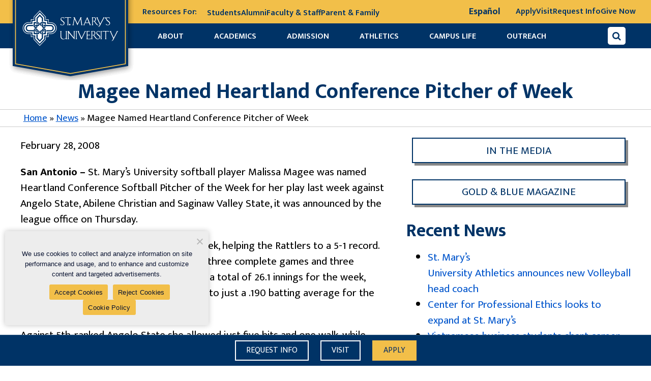

--- FILE ---
content_type: text/html; charset=UTF-8
request_url: https://www.stmarytx.edu/2008/magee-named-heartland-conference-pitcher-of-week/
body_size: 25020
content:
<!DOCTYPE html>
<html lang="en-US" prefix="og: http://ogp.me/ns#" class="no-js">
<head>
	<!-- GTM WWW / Law / Policies / excludes Staging -->
	<script>
	(function(a,s,y,n,c,h,i,d,e){s.className+=' '+y;
	h.end=i=function(){s.className=s.className.replace(RegExp(' ?'+y),'')};
	(a[n]=a[n]||[]).hide=h;setTimeout(function(){i();h.end=null},c);
	})(window,document.documentElement,'async-hide','dataLayer',2000,{'GTM-TNC7WF':true});
	</script>
<meta charset="UTF-8" />
<meta name="facebook-domain-verification" content="4wjy6croyhy8i8kqkczyhmkgnuclcj" />
	<meta property="fb:pages" content="31373936394" />
<meta name="viewport" content="width=device-width, initial-scale=1" />

<!-- 14-9-23 -->
<meta name="google-site-verification" content="H6ZQrnhCYuLR9PnowfvBeh8DkY0vK2Q0kj-7NI8tWXw" />
<!-- 14-9-23 -->














<script type="text/javascript">
  (function(w,d,t,u,n,s,e){w['SwiftypeObject']=n;w[n]=w[n]||function(){
  (w[n].q=w[n].q||[]).push(arguments);};s=d.createElement(t);
  e=d.getElementsByTagName(t)[0];s.async=1;s.src=u;e.parentNode.insertBefore(s,e);
  })(window,document,'script','//s.swiftypecdn.com/install/v2/st.js','_st');
  
  _st('install','xr6FS4Lto2zJTUiQFbm7','2.0.0');
</script>

<!-- start Omniconvert.com code -->
<link rel="dns-prefetch" href="//app.omniconvert.com" />
<script type="text/javascript">window._mktz=window._mktz||[];</script>
<script src="//cdn.omniconvert.com/js/y966205.js"></script>
<!-- end Omniconvert.com code --> 


<link rel="stylesheet" href="https://cdnjs.cloudflare.com/ajax/libs/OwlCarousel2/2.3.4/assets/owl.carousel.min.css">
<link rel="stylesheet" href="https://cdnjs.cloudflare.com/ajax/libs/OwlCarousel2/2.3.4/assets/owl.theme.default.min.css">
<link href="https://cdn.jsdelivr.net/npm/lightbox2@2.11.3/dist/css/lightbox.min.css" rel="stylesheet">
<meta name='robots' content='index, follow, max-image-preview:large, max-snippet:-1, max-video-preview:-1' />
	<style>img:is([sizes="auto" i], [sizes^="auto," i]) { contain-intrinsic-size: 3000px 1500px }</style>
	
	<!-- This site is optimized with the Yoast SEO plugin v26.7 - https://yoast.com/wordpress/plugins/seo/ -->
	<title>Magee Named Heartland Conference Pitcher of Week</title>
	<meta name="description" content="San Antonio - St. Mary&#039;s University softball player Malissa Magee was named Heartland Conference Softball Pitcher of the Week for her play last week" />
	<link rel="canonical" href="https://www.stmarytx.edu/2008/magee-named-heartland-conference-pitcher-of-week/" />
	<meta property="og:locale" content="en_US" />
	<meta property="og:type" content="article" />
	<meta property="og:title" content="Magee Named Heartland Conference Pitcher of Week" />
	<meta property="og:description" content="San Antonio - St. Mary&#039;s University softball player Malissa Magee was named Heartland Conference Softball Pitcher of the Week for her play last week" />
	<meta property="og:url" content="https://www.stmarytx.edu/2008/magee-named-heartland-conference-pitcher-of-week/" />
	<meta property="og:site_name" content="St. Mary&#039;s University" />
	<meta property="article:publisher" content="https://www.facebook.com/StMarysU/" />
	<meta property="article:published_time" content="2008-02-28T06:00:00+00:00" />
	<meta property="og:image" content="https://cdn.stmarytx.edu/wp-content/uploads/2016/06/st-louis-hall-apex.jpg" />
	<meta property="og:image:width" content="280" />
	<meta property="og:image:height" content="280" />
	<meta property="og:image:type" content="image/jpeg" />
	<meta name="author" content="jniederkrom" />
	<meta name="twitter:card" content="summary_large_image" />
	<meta name="twitter:creator" content="@StMarysU" />
	<meta name="twitter:site" content="@StMarysU" />
	<meta name="twitter:label1" content="Written by" />
	<meta name="twitter:data1" content="jniederkrom" />
	<meta name="twitter:label2" content="Est. reading time" />
	<meta name="twitter:data2" content="2 minutes" />
	<!-- / Yoast SEO plugin. -->


<link rel='dns-prefetch' href='//platform-api.sharethis.com' />
<link rel='dns-prefetch' href='//cdn.stmarytx.edu' />
<link rel='dns-prefetch' href='//apply.stmarytx.edu' />
<link rel='dns-prefetch' href='//s.swiftypecdn.com' />
<link rel='dns-prefetch' href='//cc.swiftypecdn.com' />
<link rel='dns-prefetch' href='//www.googletagmanager.com' />
<link rel='dns-prefetch' href='//www.google-analytics.com' />
<link rel="alternate" type="application/rss+xml" title="St. Mary&#039;s University &raquo; Feed" href="https://www.stmarytx.edu/feed/" />
<link rel="alternate" type="application/rss+xml" title="St. Mary&#039;s University &raquo; Comments Feed" href="https://www.stmarytx.edu/comments/feed/" />
<link rel='stylesheet' id='wp-block-library-css' href='https://cdn.stmarytx.edu/wp-includes/css/dist/block-library/style.min.css?ver=6.8.3' type='text/css' media='all' />
<style id='classic-theme-styles-inline-css' type='text/css'>
/*! This file is auto-generated */
.wp-block-button__link{color:#fff;background-color:#32373c;border-radius:9999px;box-shadow:none;text-decoration:none;padding:calc(.667em + 2px) calc(1.333em + 2px);font-size:1.125em}.wp-block-file__button{background:#32373c;color:#fff;text-decoration:none}
</style>
<style id='cost-calculator-builder-calculator-selector-style-inline-css' type='text/css'>
/*!***************************************************************************************************************************************************************************************************************************************!*\
  !*** css ./node_modules/css-loader/dist/cjs.js??ruleSet[1].rules[4].use[1]!./node_modules/postcss-loader/dist/cjs.js??ruleSet[1].rules[4].use[2]!./node_modules/sass-loader/dist/cjs.js??ruleSet[1].rules[4].use[3]!./src/style.scss ***!
  \***************************************************************************************************************************************************************************************************************************************/
.ccb-gutenberg-block {
  padding: 20px;
  border: 1px solid black;
}
.ccb-gutenberg-block__header {
  display: flex;
  align-items: center;
  margin-bottom: 20px;
}
.ccb-gutenberg-block__icon {
  margin-right: 20px;
}

/*# sourceMappingURL=style-index.css.map*/
</style>
<link rel='stylesheet' id='stmu-blocks-style-css' href='https://cdn.stmarytx.edu/wp-content/plugins/stmu-blocks/build/front.css?ver=1707976868' type='text/css' media='all' />
<style id='global-styles-inline-css' type='text/css'>
:root{--wp--preset--aspect-ratio--square: 1;--wp--preset--aspect-ratio--4-3: 4/3;--wp--preset--aspect-ratio--3-4: 3/4;--wp--preset--aspect-ratio--3-2: 3/2;--wp--preset--aspect-ratio--2-3: 2/3;--wp--preset--aspect-ratio--16-9: 16/9;--wp--preset--aspect-ratio--9-16: 9/16;--wp--preset--gradient--vivid-cyan-blue-to-vivid-purple: linear-gradient(135deg,rgba(6,147,227,1) 0%,rgb(155,81,224) 100%);--wp--preset--gradient--light-green-cyan-to-vivid-green-cyan: linear-gradient(135deg,rgb(122,220,180) 0%,rgb(0,208,130) 100%);--wp--preset--gradient--luminous-vivid-amber-to-luminous-vivid-orange: linear-gradient(135deg,rgba(252,185,0,1) 0%,rgba(255,105,0,1) 100%);--wp--preset--gradient--luminous-vivid-orange-to-vivid-red: linear-gradient(135deg,rgba(255,105,0,1) 0%,rgb(207,46,46) 100%);--wp--preset--gradient--very-light-gray-to-cyan-bluish-gray: linear-gradient(135deg,rgb(238,238,238) 0%,rgb(169,184,195) 100%);--wp--preset--gradient--cool-to-warm-spectrum: linear-gradient(135deg,rgb(74,234,220) 0%,rgb(151,120,209) 20%,rgb(207,42,186) 40%,rgb(238,44,130) 60%,rgb(251,105,98) 80%,rgb(254,248,76) 100%);--wp--preset--gradient--blush-light-purple: linear-gradient(135deg,rgb(255,206,236) 0%,rgb(152,150,240) 100%);--wp--preset--gradient--blush-bordeaux: linear-gradient(135deg,rgb(254,205,165) 0%,rgb(254,45,45) 50%,rgb(107,0,62) 100%);--wp--preset--gradient--luminous-dusk: linear-gradient(135deg,rgb(255,203,112) 0%,rgb(199,81,192) 50%,rgb(65,88,208) 100%);--wp--preset--gradient--pale-ocean: linear-gradient(135deg,rgb(255,245,203) 0%,rgb(182,227,212) 50%,rgb(51,167,181) 100%);--wp--preset--gradient--electric-grass: linear-gradient(135deg,rgb(202,248,128) 0%,rgb(113,206,126) 100%);--wp--preset--gradient--midnight: linear-gradient(135deg,rgb(2,3,129) 0%,rgb(40,116,252) 100%);--wp--preset--spacing--20: 0.44rem;--wp--preset--spacing--30: 0.67rem;--wp--preset--spacing--40: 1rem;--wp--preset--spacing--50: 1.5rem;--wp--preset--spacing--60: 2.25rem;--wp--preset--spacing--70: 3.38rem;--wp--preset--spacing--80: 5.06rem;--wp--preset--shadow--natural: 6px 6px 9px rgba(0, 0, 0, 0.2);--wp--preset--shadow--deep: 12px 12px 50px rgba(0, 0, 0, 0.4);--wp--preset--shadow--sharp: 6px 6px 0px rgba(0, 0, 0, 0.2);--wp--preset--shadow--outlined: 6px 6px 0px -3px rgba(255, 255, 255, 1), 6px 6px rgba(0, 0, 0, 1);--wp--preset--shadow--crisp: 6px 6px 0px rgba(0, 0, 0, 1);}:where(.is-layout-flex){gap: 0.5em;}:where(.is-layout-grid){gap: 0.5em;}body .is-layout-flex{display: flex;}.is-layout-flex{flex-wrap: wrap;align-items: center;}.is-layout-flex > :is(*, div){margin: 0;}body .is-layout-grid{display: grid;}.is-layout-grid > :is(*, div){margin: 0;}:where(.wp-block-columns.is-layout-flex){gap: 2em;}:where(.wp-block-columns.is-layout-grid){gap: 2em;}:where(.wp-block-post-template.is-layout-flex){gap: 1.25em;}:where(.wp-block-post-template.is-layout-grid){gap: 1.25em;}.has-vivid-cyan-blue-to-vivid-purple-gradient-background{background: var(--wp--preset--gradient--vivid-cyan-blue-to-vivid-purple) !important;}.has-light-green-cyan-to-vivid-green-cyan-gradient-background{background: var(--wp--preset--gradient--light-green-cyan-to-vivid-green-cyan) !important;}.has-luminous-vivid-amber-to-luminous-vivid-orange-gradient-background{background: var(--wp--preset--gradient--luminous-vivid-amber-to-luminous-vivid-orange) !important;}.has-luminous-vivid-orange-to-vivid-red-gradient-background{background: var(--wp--preset--gradient--luminous-vivid-orange-to-vivid-red) !important;}.has-very-light-gray-to-cyan-bluish-gray-gradient-background{background: var(--wp--preset--gradient--very-light-gray-to-cyan-bluish-gray) !important;}.has-cool-to-warm-spectrum-gradient-background{background: var(--wp--preset--gradient--cool-to-warm-spectrum) !important;}.has-blush-light-purple-gradient-background{background: var(--wp--preset--gradient--blush-light-purple) !important;}.has-blush-bordeaux-gradient-background{background: var(--wp--preset--gradient--blush-bordeaux) !important;}.has-luminous-dusk-gradient-background{background: var(--wp--preset--gradient--luminous-dusk) !important;}.has-pale-ocean-gradient-background{background: var(--wp--preset--gradient--pale-ocean) !important;}.has-electric-grass-gradient-background{background: var(--wp--preset--gradient--electric-grass) !important;}.has-midnight-gradient-background{background: var(--wp--preset--gradient--midnight) !important;}
:where(.wp-block-post-template.is-layout-flex){gap: 1.25em;}:where(.wp-block-post-template.is-layout-grid){gap: 1.25em;}
:where(.wp-block-columns.is-layout-flex){gap: 2em;}:where(.wp-block-columns.is-layout-grid){gap: 2em;}
:root :where(.wp-block-pullquote){font-size: 1.5em;line-height: 1.6;}
</style>
<link rel='stylesheet' id='cookie-notice-front-css' href='https://cdn.stmarytx.edu/wp-content/plugins/cookie-notice/css/front.min.css?ver=2.5.11' type='text/css' media='all' />
<link rel='stylesheet' id='wp-video-popup-css' href='https://cdn.stmarytx.edu/wp-content/plugins/responsive-youtube-vimeo-popup/assets/css/wp-video-popup.css?ver=2.10.3' type='text/css' media='all' />
<link rel='stylesheet' id='share-this-share-buttons-sticky-css' href='https://cdn.stmarytx.edu/wp-content/plugins/sharethis-share-buttons/css/mu-style.css?ver=1754692712' type='text/css' media='all' />
<link rel='stylesheet' id='stmu-parent-css' href='https://cdn.stmarytx.edu/wp-content/themes/stmu-parent/style.css?ver=1765408762' type='text/css' media='all' />
<script type="text/javascript" src="https://cdn.stmarytx.edu/wp-content/themes/stmu-parent/jquery-2.2.2.min.js?ver=6.8.3" id="jquery-js"></script>
<script type="text/javascript" id="cookie-notice-front-js-before">
/* <![CDATA[ */
var cnArgs = {"ajaxUrl":"https:\/\/www.stmarytx.edu\/wp-admin\/admin-ajax.php","nonce":"cd4a1967e6","hideEffect":"fade","position":"bottom","onScroll":false,"onScrollOffset":100,"onClick":false,"cookieName":"cookie_notice_accepted","cookieTime":7862400,"cookieTimeRejected":3600,"globalCookie":false,"redirection":false,"cache":true,"revokeCookies":true,"revokeCookiesOpt":"manual"};
/* ]]> */
</script>
<script type="text/javascript" src="https://cdn.stmarytx.edu/wp-content/plugins/cookie-notice/js/front.min.js?ver=2.5.11" id="cookie-notice-front-js"></script>
<script type="text/javascript" src="//platform-api.sharethis.com/js/sharethis.js?ver=2.3.6#property=5fcf4e406255040012773f2e&amp;product=inline-buttons&amp;source=sharethis-share-buttons-wordpress" id="share-this-share-buttons-mu-js"></script>
<link rel="https://api.w.org/" href="https://www.stmarytx.edu/wp-json/" /><link rel="alternate" title="JSON" type="application/json" href="https://www.stmarytx.edu/wp-json/wp/v2/posts/302459" /><link rel='shortlink' href='https://www.stmarytx.edu/?p=302459' />
<link rel="alternate" title="oEmbed (JSON)" type="application/json+oembed" href="https://www.stmarytx.edu/wp-json/oembed/1.0/embed?url=https%3A%2F%2Fwww.stmarytx.edu%2F2008%2Fmagee-named-heartland-conference-pitcher-of-week%2F" />
<link rel="alternate" title="oEmbed (XML)" type="text/xml+oembed" href="https://www.stmarytx.edu/wp-json/oembed/1.0/embed?url=https%3A%2F%2Fwww.stmarytx.edu%2F2008%2Fmagee-named-heartland-conference-pitcher-of-week%2F&#038;format=xml" />
<script type="text/javascript">window.ccb_nonces = {"ccb_payment":"ea7389ad6c","ccb_contact_form":"54518995d9","ccb_woo_checkout":"15e696fa9c","ccb_add_order":"db8c7591d5","ccb_orders":"6f839c24c8","ccb_send_invoice":"68356d8307","ccb_get_invoice":"1a44b7eea4","ccb_wp_hook_nonce":"52db6e6ed1","ccb_razorpay_receive":"1267f12686","ccb_woocommerce_payment":"a03d85aecc","ccb_calc_views":"3ab9237130","ccb_calc_interactions":"c4fb72e47d"};</script><link rel="preload" href="https://cdn.stmarytx.edu/wp-content/themes/stmu-parent/fonts/mukta-mahee-v2-latin-regular.woff2" as="font" crossorigin><link rel="preload" href="https://cdn.stmarytx.edu/wp-content/themes/stmu-parent/fonts/font-awesome-4.min.css" as="style"><!-- There is no amphtml version available for this URL. -->		<style type="text/css" id="wp-custom-css">
			body.archive.post-type-archive.post-type-archive-set {
    font-family: "mukta mahee", arial, sans-serif !important;
    color: #000 !important;
    font-size: 21px !important;
    line-height: 1.5 !important;
    font-weight: normal !important;
}
body.single-business,
body.set-template-default {
    font-family: "mukta mahee", arial, sans-serif !important;
    color: #000 !important;
    font-size: 21px !important;
    line-height: 1.5 !important;
    font-weight: normal !important;
}
table.wp-block-stmu-a11y-table tr td {
    word-break: normal;
    min-width: 90px;
}
.box_content p a {
    color: #fff;
}
/* ul.bordered-box .wp-block-stmu-bordered-box-item.is-style-blue a, .wp-block-stmu-bordered-box-item.is-style-blue a {
    color: #fff;
} */
.bordered-box .is-style-blue a {
    color: #fff;
}
body .gform_wrapper ul li.field_description_below div.ginput_container_checkbox{
    margin-top: 0;
}
.facultyContact ul li a br, .facultyContact ul li br {
    display: none;
}
.facultyContact ul li a span {
    display: inline-flex;
}
.stmu-single-block .facultyContact {
    max-width: 100%;
}
.stmu-single-block .facultyContact img {
    width: 100%;
}
.facultyContact ul li a, .facultyContact ul li i {
    font-size: 18px;
}
.fiendprogrmbtn {
    display: flex;
}
.fiendprogrmbtn button {
    min-width: 0;
    margin: 0;
    padding: 0.5955em;
    border-radius: 0px;
    border: 1px solid #555;
    font: 1em / 1 FontAwesome;
    background: #555;
    color: #fff;
    box-shadow: none;
	width: 60px;
}
.fiendprogrmbtn button:hover {
    background: #f2bf49;
    color: #fff;
    box-shadow: none;
    top: 0;
    left: 0;
	    border-left: none;
}
.post-type-archive-humanities .striped-ghostweave > *:nth-child(odd), .post-type-archive-business .striped-ghostweave > *:nth-child(odd) {
    background: none !important;
}

ul.bordered-box .wp-block-stmu-bordered-box-item.is-style-gold, .wp-block-stmu-bordered-box-item.is-style-gold {
    border: none;
}
body .gform_wrapper ul li.field_description_below div.ginput_container_checkbox ul#input_136_6 {
    padding: 0;
    margin: 0;
}
body .gform_wrapper ul li.field_description_below div.ginput_container_checkbox ul#input_136_6 input#choice_136_6_1 {
    margin-left: 6px;
    position: relative;
    top: 3px;
}

body.home .hero.takeover {
    min-height: 500px;
}
.hero .takeover-overlay {
    margin: 6% auto 0 !important;
    margin-right: 8% !important;
}
.program_director_form .form_question.form_text, .program_director_form .form_question.form_birthdate, .program_director_form .form_question.form_select {
    width: 50%;
    display: inline-block;
}
.program_director_form .form_question.form_select:last-child {
    width: 100%;
}
.program_director_form  .form_container .action {
    padding: 0px 10px;
}
.form_question.form_header .form_label {
    margin-bottom: 10px;
    margin-top: 10px;
}
.img_colome_right {
    padding-right: 0;
}

@media (max-width:1200px) {
	.hero .takeover-overlay {
    margin: 230px 0 0 auto !important;
}
}
@media (max-width:599px) {
body.home .hero.takeover {
    min-height: 0;
}
.hero .takeover-overlay {
    margin: 0 auto !important;
}
}
@media (max-width:500px) {
.headerTop{flex-wrap:wrap;}
.headerTop .item {
    width: 100%;
    margin-bottom: 15px;
}
.headerContainer .search-container input[type="text"] {
    width: 180px;
}

}
.page-id-1521239 #header{
display: none;
}
/* New Stay information */
header.headerContainer.stay-information .header_image {
	width: 220px;
}
/* .page-id-1521239 .banner::before {
    background-color: rgba(0, 51, 102, 0.85) !important;
} */
.page-id-1521239 .form_box {
        background: rgba(0, 51, 102, 0.60);
}
.page-id-1521239 div#form_page_1 div#form_question_7a942d70-3a22-4efb-afe8-17a27e89834b {
    display: none;
}
.page-id-1521239 div#form_page_1 .form_header .form_label {
    background: transparent;
    padding: 0px;
    color: #f2bf49;
}
.page-id-1521239 div#form_page_1 .form_text .form_label{
	color:#fff;
  font-size: 18px;
}
.page-id-1521239 div#form_page_1 .form_question.form_birthdate.form_layout_stacked,
.page-id-1521239 div#form_page_1 .form_question.form_select.form_layout_stacked{
	color:#fff;
  font-size: 18px;
	font-weight: bold;
}
.page-id-1521239 div#form_page_1 .form_question.form_text.form_layout_stacked {
    margin: 0px 0px 10px;
}
.page-id-1521239 div#form_page_1 .form_question.form_header.form_layout_stacked {
    margin: 0px 0px 5px;
    line-height: normal;
}


.page-id-1521239 .form_box .action.form_action button.default.form_button_submit {
    background: #f2bf49;
    padding: 14px 10px 10px;
    margin: 10px 0px 30px 0px;
    box-shadow: none;
    color: #036;
}
.page-id-1521239 .form_box .form_responses {
    display: flex;
}
.page-id-1521239 .form_box .form_responses select{
	width: 100%;
    border-radius: 4px;
    background: #fff;
    padding: 0px 2px;
}
.page-id-1521239 .form_box .form_responses input[type="tel"]{
	border-radius: 4px;
	border:none;
}
.page-id-1521239 .caption_block{
    padding: 20px 15px 0px !important;
    background: rgba(0, 51, 102, 0.60);
    border-radius: 10px;
    margin: 25% 0px 0px;
    height: 250px;
}
.page-id-1521239 .caption_block a{
	color: #f2bf49;
}
.page-id-1521239 div#form_page_1 .form_question.form_select.form_layout_stacked.required,
.page-id-1521239 div#form_page_1 .form_question.form_birthdate.form_layout_stacked.required,
.page-id-1521239 div#form_page_1 .form_question.form_text.form_layout_stacked.required {
    background: #a10d0d;
}
.page-id-1521239 div#form_page_1 .form_question.form_birthdate.form_layout_stacked.required .form_label,
.page-id-1521239 div#form_page_1 .form_question.form_text.form_layout_stacked.required .form_label,
.page-id-1521239 div#form_page_1 .form_question.form_select.form_layout_stacked.required .form_label{
    padding-left: 6px;
    padding-top: 3px;
}

@media (max-width: 767px){
	.page-id-1521239 .caption_block {
    margin: -30px 0px 30px !important;
		height:auto;
}
	.page-id-1521239 .form_container .form_width_narrow .form_pages div#form_page_1 .form_question:last-child {
    margin-top: 10px;
}
	.page-id-1521239 div#form_page_1 .form_question.form_select.form_layout_stacked.required, .page-id-1521239 div#form_page_1 .form_question.form_birthdate.form_layout_stacked.required, .page-id-1521239 div#form_page_1 .form_question.form_text.form_layout_stacked.required {
    margin-bottom: 10px;
    padding-bottom: 0px !important;
}
	.program_director_form .form_question.form_text, .program_director_form .form_question.form_birthdate, .program_director_form .form_question.form_select {
    width: 100%;
}
}

.footer_menu ul li:last-child {
    grid-column-start: 1;
    grid-column-end: 3;
}

.page-id-1491526 .wp-block-gallery.has-nested-images {
    margin: 0 -15px;
}
.page-id-1491526 figure.wp-block-gallery .stmu-single-block {
    width: 25%;
    padding: 0 15px 30px;
    flex-grow: 1;
}
.page-id-1491526 figure.wp-block-gallery .stmu-single-block .max-width {
    max-width: 100%;
    height: 100%;
}
.page-id-1491526 figure.wp-block-gallery .stmu-single-block .max-width figure.wp-block-image.size-large {
    width: 100% !important;
    margin: 0 !important;
    height: 100%;
}

@media (max-width:599px) {
	.page-id-1491526 figure.wp-block-gallery .stmu-single-block {
    width: 50%;
		padding: 0 10px 20px;
}
	.page-id-1491526 .wp-block-gallery.has-nested-images {
    margin: 0 -10px;
}
}

figure.wp-block-image.alignleft {
    margin: 0 1.5em 1em 0;
}
figure.wp-block-image.alignright {
    margin: 0 0 1em 1.5em;
}

.post_content ul li {
    font-size: 18px;
    line-height: 30px;
}

.page-id-1521239 .form_box {
    color: #fff;
}

@media (max-width:479px) {
ul.bordered-box.faculty-list {
    margin: 0 0 1.5em;
}
ul.bordered-box.faculty-list li.wp-block-stmu-bordered-box-item {
    flex: none;
    padding: 15px;
    width: 100%;
    margin: 0;
}
ul.bordered-box.faculty-list li.wp-block-stmu-bordered-box-item a {
    margin: 0;
}
ul.bordered-box.faculty-list li.wp-block-stmu-bordered-box-item+li.wp-block-stmu-bordered-box-item {
    margin-top: 1em;
}
ul.bordered-box.faculty-list li.wp-block-stmu-bordered-box-item img {
    flex: none;
    margin: 0 auto 20px;
    height: auto;
    width: auto;
    max-width: none;
}
ul.bordered-box.faculty-list li.wp-block-stmu-bordered-box-item div {
    flex: none;
    text-align: center;
}
}


.wp-block-image.aligncenter {
    margin-left: auto;
    margin-right: auto;
}

/* @media (min-width:1025px) {
	.white-ghostweave > div:first-child, .white-ghostweave > main:first-child,.striped-ghostweave > .stmu-single-block:first-child,body.page-id-1497678 main#theContent {
	padding-top: 3.5em	
	}
} */

.new_home .stmu-social-wall.gold-ghostweave,.find_program {
    background-size: contain !important;
}

#employeeResults {
    min-height: 300px;
}
#employeeResults>p{
	text-align:center;
}

body.post-template-default.single.single-post .hero {
    padding-top: 3em
}

.block:nth-child(odd), .hero, .white-ghostweave, .striped-ghostweave > *:nth-child(odd),.striped-ghostweave > *:nth-child(even), .breadcrumbs, .gold-ghostweave {
    background-image: none;
}

.hero.defining-hero .max-width:before,.hero.defining-hero:after,.hero.defining-hero:before {
	display:none;
}
form.globle-search-container button {
    top: 0;
    left: 0;
}

@media (max-width: 767px) {
form.globle-search-container button {
    height: 50px !important;
}
}

.wp-block-group.gallery_box .wp-block-group__inner-container>.stmu-single-block .wp-block-column figure.wp-block-image figcaption.wp-element-caption,.is-layout-constrained.wp-block-group.gallery_box.for_mobile figcaption.wp-element-caption {
    display: inline-block !important;
    text-align: center !important;
    white-space: nowrap;
    padding: 8px 15px;
    text-overflow: ellipsis;
}
.is-layout-constrained.wp-block-group.gallery_box.for_mobile figcaption.wp-element-caption {
	padding-left:10px;
	padding-right:10px;
}


.wp-block-group.gallery_box .wp-block-group__inner-container>.stmu-single-block .wp-block-column figure.wp-block-image img {
	width:100%;
  height: 422px;
	object-fit: cover;
}

@media (max-width: 1199px) {
.wp-block-group.gallery_box .wp-block-group__inner-container>.stmu-single-block .wp-block-column figure.wp-block-image img {
    height: 270px;
}	
}

@media (max-width: 1023px) {
	.is-layout-constrained.wp-block-group.gallery_box.for_desktop>.wp-block-group__inner-container .stmu-single-block:nth-child(5) {
			display: none;
	}	
}

.video_banner .wp-block-cover__inner-container .is-layout-flow.wp-block-column {
    padding: 0;
}



/* Twiiter X logo */
.socialDirectory i.fa.fa-twitter {
    background: none !important;
    border: none !important;
}
.socialDirectory i.fa.fa-twitter::before {
    background: url(https://cdn.stmarytx.edu/wp-content/uploads/2023/08/twitter-x-logo.png) no-repeat;
    content: '';
    width: 25px;
    height: 25px;
    display: block;
    background-size: 100%;
}
.socialDirectory a:hover i.fa.fa-twitter, a:focus .socialDirectory i.fa.fa-twitter {
    border: none;
    background: none;
}


.social_n_copyright > a i.fa.fa-twitter:before {
    background: url(https://cdn.stmarytx.edu/wp-content/uploads/2023/08/twitter-x.png) no-repeat;
    content: '';
    width: 15px;
    height: 16px;
    display: block;
    background-size: 100%;
    transition: all 0.35s;
}
.social_n_copyright > a i.fa.fa-twitter:hover:before {
    background-image: url(https://cdn.stmarytx.edu/wp-content/uploads/2023/08/twitter-x-yellow.png);
}

.wp-block-stmu-icon-heading i.fa.fa-twitter:before {
    background: url(https://cdn.stmarytx.edu/wp-content/uploads/2023/08/twitter-x-blue.png) no-repeat;
    content: '';
    width: 15px;
    height: 16px;
    display: block;
    background-size: 100%;
    transition: all 0.35s;
}
ul.is-layout-flex.wp-block-social-links li.wp-social-link.wp-social-link-twitter.wp-block-social-link {
    background: #000;
}

ul.is-layout-flex.wp-block-social-links li.wp-social-link.wp-social-link-twitter.wp-block-social-link a:before {
    background: url(https://cdn.stmarytx.edu/wp-content/uploads/2023/08/twitter-x-white.png) no-repeat;
    content: '';
    width: 18px;
    height: 19px;
    display: block;
    background-size: 100%;
    transition: all 0.35s;
}
.sidebar-widget a#Twitter:before {
    background: url(https://cdn.stmarytx.edu/wp-content/uploads/2023/08/twitter-x-white.png) no-repeat;
    content: '';
    width: 26px;
    height: 30px;
    display: block;
    background-size: 100%;
    transition: all 0.35s;
    margin: auto;
    background-position: center;
    position: relative;
    left: 8px;
}
ul.is-layout-flex.wp-block-social-links li.wp-social-link.wp-social-link-twitter.wp-block-social-link a svg {
    display: none;
}
ul.is-layout-flex.wp-block-social-links li.wp-social-link.wp-social-link-twitter.wp-block-social-link a {
    width: 36px;
    height: 36px;
    display: flex;
    align-items: center;
    justify-content: center;
}

.social_share .st-btn.st-remove-label[data-network="twitter"] {
    background: #000 !important;
}
.social_share .st-btn.st-remove-label[data-network="twitter"] img {
    display: none !important;
}
.social_share .st-btn.st-remove-label[data-network="twitter"]:before {
    background: url(https://cdn.stmarytx.edu/wp-content/uploads/2023/08/twitter-x-white.png) no-repeat;
    content: '';
    width: 15px;
    height: 32px;
    display: block;
    background-size: 100%;
    transition: all 0.35s;
    margin: auto;
    background-position: center;
}

.stmu-single-block>.max-width>a>i.fa.fa-twitter:before {
    background: url(https://cdn.stmarytx.edu/wp-content/uploads/2023/08/twitter-x-blue.png) no-repeat;
    content: '';
    width: 15px;
    height: 16px;
    display: block;
    background-size: 100%;
    transition: all 0.35s;
}

@media (max-width: 575px) {
	ul.bordered-box .wp-block-stmu-bordered-box-item {
    padding: 1em 0.5em 0;
}
	table.wp-block-stmu-a11y-table {
			font-size: 16px;
			line-height: 1.3;
	}
}




@media screen and (min-width: 87em) and (hover: hover) and (pointer: fine){
	.headerContainer ul.menu li:nth-child(2) ul, .headerContainer ul.menu li:nth-child(3) ul, .headerContainer ul.menu li:nth-child(4) ul, .headerContainer ul.menu li:nth-child(6) ul {
    background: #fff !important;
    background-image: none !important;
    padding-bottom: 10px;
		width: 190px;
	}
	.headerContainer ul.menu li:nth-child(2) ul:before,
.headerContainer ul.menu li:nth-child(3) ul:before,
.headerContainer ul.menu li:nth-child(4) ul:before,
.headerContainer ul.menu li:nth-child(6) ul:before {
    content:'';
    width: 0px;
    height: 0px;
    border-style: solid;
    border-width: 15px 120px 0 0;
    border-color: #FFFFFF transparent transparent transparent;
    transform: rotate(0deg);
    position: absolute;
    left: 0;
    bottom: -12px;
}
.headerContainer ul.menu li:nth-child(2) ul:after,
.headerContainer ul.menu li:nth-child(3) ul:after,
.headerContainer ul.menu li:nth-child(4) ul:after,
.headerContainer ul.menu li:nth-child(6) ul:after {
    content:'';
    width: 0px;
   height: 0px;
   border-style: solid;
   border-width: 0 120px 15px 0;
   border-color: transparent #FFFFFF transparent transparent;
   transform: rotate(0deg);
    position: absolute;
    right: 0;
    bottom: -12px;
}
}

@media screen and (min-width: 65em) and (max-width: 81em) and (hover: hover) and (pointer: fine){
	.headerContainer ul.menu li ul {
			top: 2.9em;
			background: #fff !important;
    background-image: none !important;
    padding-bottom: 10px;
		width: 190px;
	}
		.headerContainer ul.menu li:nth-child(2) ul:before,
.headerContainer ul.menu li:nth-child(3) ul:before,
.headerContainer ul.menu li:nth-child(4) ul:before,
.headerContainer ul.menu li:nth-child(6) ul:before {
    content:'';
    width: 0px;
    height: 0px;
    border-style: solid;
    border-width: 15px 120px 0 0;
    border-color: #FFFFFF transparent transparent transparent;
    transform: rotate(0deg);
    position: absolute;
    left: 0;
    bottom: -12px;
}
.headerContainer ul.menu li:nth-child(2) ul:after,
.headerContainer ul.menu li:nth-child(3) ul:after,
.headerContainer ul.menu li:nth-child(4) ul:after,
.headerContainer ul.menu li:nth-child(6) ul:after {
    content:'';
    width: 0px;
   height: 0px;
   border-style: solid;
   border-width: 0 120px 15px 0;
   border-color: transparent #FFFFFF transparent transparent;
   transform: rotate(0deg);
    position: absolute;
    right: 0;
    bottom: -12px;
}
}

@media (max-width: 480px) {
	.video_banner {
			height: auto !important;
	}
}


/* team css */
.filter-post-data {
	display: flex;
	align-items: flex-start;
	justify-content: space-between;
	border: 1px solid #0000004a;
	padding: 10px;
	gap: 10px;
	margin-bottom: 25px;
	position: relative;
	background: #036;
}
.field_group {
	display: flex;
	align-items: flex-end;
	justify-content: space-between;
	gap: 10px;
}
.filter-post-data .loading-img-sec {
	position: absolute;
	top: 0;
	left: 0;
	right: 0;
	bottom: 0;
/* 	background: #fff; */
	display: flex;
	justify-content: center;
	z-index: 9;
}
.filter-post-data .loading-img-sec img {
    max-width: 50px;
    margin: auto;
    display: block;
}
.filter-post-data>div {
	display: flex;
	align-items: center;
	flex-wrap: wrap;
	position: relative;
}
.filter-post-data>div span {
	display: inline-block;
	width: 100%;
	font-size: 18px;
	color: #fff;
}
.filter-post-data select {
	padding: 3px 5px;
	font-size: 16px;
	width: 100%;
}
.filter-post-data button#find-filter-post {
	background-color: #f2bf49;
	color: #036;
	text-transform: uppercase;
	border: 2px solid #f2bf49;
	font-size: 16px;
	line-height: 1em;
	padding: 9px 15px 8px;
	text-decoration: none;
	transition: all 0.35s;
	border-radius: 0;
	box-shadow: none;
	margin: 0;
	/* white-space: nowrap; */
	min-width: 180px;
  margin-top: 31px;
}
.filter-post-data button#find-filter-post:hover {
	position: static;
	color: #f2bf49;
	background-color: transparent;
}
.meet_team-main-outer {
	display: flex;
	flex-wrap: wrap;
	gap: 20px;
	position: relative;
	min-height: 200px;
}
.meet_team-main-outer .meet-the-team-sec {
	padding: 20px;
	border: 2px solid #888;
	background: #fff;
	width: 100%;
	max-width: calc(50% - 20px/2);
}
.meet_team-main-outer .meet-the-team-sec .main-outer {
	display: flex;
	width: 100%;
	gap: 35px;
	margin-bottom: 25px;
}
.meet_team-main-outer .meet-the-team-sec .main-outer .lef-img-sec {
	width: 150px;
	min-width: 150px;
}
.meet_team-main-outer .meet-the-team-sec .main-outer .right-content-sec h3 {
	font-size: 21px;
	color: #000;
	margin: 0;
	line-height: inherit;
	font-weight: 700;
}

.meet_team-main-outer .meet-the-team-sec .main-outer .right-content-sec span {
	font-style: italic;
}
.meet_team-main-outer .meet-the-team-sec .more-about-btn a {
	display: inline-block;
	background-color: #f2bf49;
	color: #036;
	text-transform: uppercase;
	border: 2px solid #f2bf49;
	font-size: 1em;
	line-height: 1em;
	padding: 0.6em 1.9em;
	text-decoration: none;
	margin-bottom: 1.5em;
	transition: all 0.35s;
	border-radius: 0;
}
.meet_team-main-outer .meet-the-team-sec .more-about-btn a:hover {
	color: #f2bf49;
	background-color: transparent;
}
.meet_team-main-outer .meet-the-team-sec .areas-sec {
	border-top: 3px solid #888;
	padding-top: 30px;
	margin-top: 10px;
}

.team-response-main-outer {
    position: relative;
}
.loading-img-result-sec {
	width: 100%;
	text-align: center;
	position: absolute;
	top: 0;
	bottom: 0;
	z-index: 9;
	background: #fff;
	display: flex;
}
.loading-img-result-sec img {
    max-width: 100%;
    height: 100px;
    margin: auto;
    display: block;
}
.homeschooled_checkbox {
	display: flex;
	align-items: center;
	gap: 10px;
	margin-top: 5px;
}
.homeschooled_checkbox>div {
	display: flex;
	align-items: center;
	color: #fff;
}
.homeschooled_checkbox>div input[type=radio] {
	transform: scale(1.5);
	margin: 0 0.5em;
}
.homeschooled_checkbox>div label {
	font-weight: 400;
	font-size: 16px;
	position: relative;
	top: 1px;
}


@media (max-width:1098px) {
	.meet_team-main-outer .meet-the-team-sec {
		max-width: 100%;
	}	
}
@media (max-width:799px) {
	.meet_team-main-outer .meet-the-team-sec .main-outer {
		flex-wrap: wrap;
		gap: 20px;
	}
	.filter-post-data {
		flex-wrap: wrap;
	}
	.meet_team-main-outer .meet-the-team-sec .main-outer .right-content-sec {
		width: 100%;
	}
	.field_group {
    flex-wrap: wrap;
    column-gap: 10px;
    font-size: 18px;
    width: 100%;
	}
	.filter-post-data select {
		padding: 3px 5px;
		width: 100%;
	}
	.meet_team-main-outer .meet-the-team-sec .more-about-btn a {
		padding: 0.6em 0.8em;
	}
	.filter-post-data button#find-filter-post {
		margin-top: 0;
	}
}


@media (max-width:781px) {
	body.department-template-default.single.single-department .wp-block-columns {
    flex-wrap: nowrap!important;
	}
}
.meet_team-main-outer.meet-team-result-outer>span {
    width: 100%;
    text-align: center;
    font-weight: 600;
}

/* cookie bar css */
div#cookie-notice {
	left: 10px;
	bottom: 80px;
	max-width: 400px;
	right: auto;
	min-width: 0;
	box-shadow: 0 0 10px #0000003d;
}
div#cookie-notice .cookie-notice-container {
	padding: 20px;
}
.related_storeis .story_box img {
    width: 100% !important;
}
div#cookie-notice .cookie-notice-container span#cn-notice-text {
	margin-bottom: 10px;
}
div#cookie-notice .cookie-notice-container a.cn-button {
	background: #000 !important;
	color: #fff;
	border-radius: 0;
}
div#cookie-notice .cookie-notice-container a.cn-button#cn-accept-cookie {
	margin: 0;
}
div#cookie-notice .cookie-notice-container span#cn-close-notice {
	top: 15px;
	right: 6px;
	opacity: .8;
}
div#cookie-notice .cookie-notice-container span#cn-close-notice::before,div#cookie-notice .cookie-notice-container span#cn-close-notice::after {
	background: #000;
}

@media (max-width:781px) {
	div#cookie-notice {
		left: 0;
		z-index: 9999999999;
		background: #ffffffed !important
}
	div#cookie-notice .cookie-notice-container a.cn-button {
    background: #000 !important;
    font-size: 11px
}
}

ul.related_storeis li a span {
    font-weight: 700;
    line-height: 1.1;
}
.related_storeis .story_box img {
    width: 100% !important;
    height: 278px;
    object-fit: cover;
}

@media (max-width: 1339px) {
    .related_storeis .slick-arrow.fa-chevron-circle-right {
        left: auto;
        right: -16px;
    }
    .related_storeis .slick-arrow {
        left: -16px;
    }
}
@media (max-width: 1260px) {
    .related_storeis .slick-arrow {
        left: 0px;
        z-index: 9;
        background: #fff;
			border-radius:100%;
    }
    .related_storeis .slick-arrow.fa-chevron-circle-right {
        left: auto;
        right: 0px;
    }
}
@media (max-width: 767px){
    .related_storeis .slick-arrow {
        left: 0px;
    }
    .related_storeis .slick-arrow.fa-chevron-circle-right {
        right: 0px;
    }
	.related_storeis .story_box img {
    width: 100% !important;
    height: 300px;
}

/* Program Page CSS	 */
body.program-template-default.single.single-program main {
    display:flex;
    flex-direction:column;
}
body.program-template-default.single.single-program main>.stmu-single-block:nth-child(1) {
    order: 2;
}
body.program-template-default.single.single-program main>.stmu-single-block:nth-child(2) {
    order: 1;
}
body.program-template-default.single.single-program main>.stmu-single-block:nth-child(3) {
    order: 3;
}
.wp-block-columns.is-layout-flex.wp-container-core-columns-is-layout-1.wp-block-columns-is-layout-flex {
    flex-direction: unset !important;
}
}

@media (max-width: 479px){
ul.bordered-box.faculty-list li.wp-block-stmu-bordered-box-item img {
    max-width: 150px;
}
body.program-template-default.single.single-program.postid-1483271.logged-in.admin-bar.www.has-blocks.customize-support.cookies-set.cookies-refused.monsido-toolbar-body-container .wp-block-columns.has-2-columns.is-layout-flex.wp-container-core-columns-layout-2.wp-block-columns-is-layout-flex {
    flex-wrap: nowrap !important;
    gap: 0;
}
}



@media print
{    
	.sticky-header,button.menuToggle {
		display:none;
	}
}
body.hall-template-default.single-hall .striped-ghostweave > *:nth-child(odd) {
    background: none;
}
.tall_banner h2.smallhed {
	font-size: 21px !important;
	text-shadow: 5.5px 5.5px 8px rgba(0, 0, 0, 0.8);
	text-align: center;
	text-transform: uppercase;
	line-height: 0.8em;
	font-weight: 500;
	color: #fff !important;
	display: block !important;
	margin: 0 0 20px !important;
	letter-spacing: 1px;
}
.tall_banner h1 {
	line-height: 1em;
	text-transform: none;
}
/* .tall_banner h2.smallhed{
	text-transform: unset !important;
} */
.testimonial_main {
	padding-bottom: 20px !important;
}

.post-connector.newclassforfac a.post-item:before {
	padding: 0;
}
.post-connector.newclassforfac a.post-item img {
	width: 250px;
	height: 250px;
	object-fit: cover;
	object-position: top center;
}
.post-connector.newclassforfac h3 {
	margin-bottom: 5px;
}
.post-connector.newclassforfac a.post-item+h3 {
	margin-top: 30px;
}








.post-circles {
    justify-content: center;
}
.schoolHomeBlock a.post_circle_box {
    max-width: 280px;
}
body.archive.post-type-archive a.ghost-btn {
    box-shadow: none;
}
.schoolHomeBlock a.post_circle_box h3.title_sub {
    margin-bottom: 1.5rem;
}
body.archive.post-type-archive a.ghost-btn:hover {
	text-decoration: none !important;
}

/* Alternating Boxes CSS */
body:not(.page-template-tpl-new-homepage) .special_programs {
  background: none !important;
    padding: 0;
}
.program_box.bg-teal {
    background-color: #39c0c3;
}
.program_box.bg-teal .wp-block-media-text__content:before {
    border-color: transparent #39c0c3 transparent transparent !important;
}
.program_box.bg-teal.has-media-on-the-right .wp-block-media-text__content:before {
    border-color: transparent transparent transparent #39c0c3 !important;
}

.program_box.bg-orange {
    background-color: #faa21b;
}
.program_box.bg-orange .wp-block-media-text__content:before {
    border-color: transparent #faa21b transparent transparent !important;
}
.program_box.bg-orange.has-media-on-the-right .wp-block-media-text__content:before {
    border-color: transparent transparent transparent #faa21b !important;
}

.program_box.bg-yellow {
    background-color: #f2bf49;
}
.program_box.bg-yellow .wp-block-media-text__content:before {
    border-color: transparent #f2bf49 transparent transparent !important;
}
.program_box.bg-yellow.has-media-on-the-right .wp-block-media-text__content:before {
    border-color: transparent transparent transparent #f2bf49 !important;
}

.program_box.bg-green {
    background-color: #6bbe4c;
}
.program_box.bg-green .wp-block-media-text__content:before {
    border-color: transparent #6bbe4c transparent transparent !important;
}
.program_box.bg-green.has-media-on-the-right .wp-block-media-text__content:before {
    border-color: transparent transparent transparent #6bbe4c !important;
}

details.wp-block-stmu-drawer summary {
    padding-right: 25px;
}
.gform_legacy_markup_wrapper ol.validation_list {
    margin-left: 0;
    padding-left: 40px;
    padding-right: 15px;
}
@media (max-width: 767px) {
.find_program .max-width .wp-block-group > .stmu-single-block {
        width: 100%;
        max-width: 100% !important;
    }
	#program-finder, #program-finder .wp-block-group.find_program {
    padding-left: 0px;
    padding-right: 0px;
		row-gap: 0px;
}
	.find_program .max-width .wp-block-group>.stmu-single-block .max-width > .wp-block-group >.stmu-single-block {
    width: 42%;
}
	.find_program .max-width .wp-block-group>.stmu-single-block .max-width > .wp-block-group {
    gap: 20px;
    justify-content: center;
}
	form.globle-search-container {
        margin: 0 auto 0px;
    }
	div#program-finder {
    padding: 0;
}

}
@media (max-width: 599px) {
.stmu-single-block .wp-block-stmu-person .personFlex .personImage {
    margin-bottom: 0.5em;
}
}

/* script form css */
.scripted_form form {
	margin-bottom: 30px
}
.scripted_form form div.form_header .form_label {
	background: none !important;
	color: #003366!important;
	padding: 0 !important;
	font-size: 18px;
	line-height: 1;
}
.scripted_form form input[type=text],
.scripted_form form input[type=tel],
.scripted_form form input[type=email] {
	height: 34px;
	padding: 0 10px;
	width: 100%;
	font-size: 16px;
	line-height: 1;
	border-radius: 4px;
	border: 1px solid #888;
}
.scripted_form form select {
	height: 34px;
	color: #000;
	border: 1px solid #888;
	border-radius: 4px;
	padding: 0 7px;
	font-size: 16px !important;
	font-family: "mukta mahee", arial, sans-serif;
}
.scripted_form form select#form_c7faa067-35f3-4eb6-af2e-cfa5e424e480,
.scripted_form form select#form_ec9710ca-cab9-488b-84dc-e605cda6b90c{
	width: 100%;
}
.scripted_form form button.default.form_button_submit {
	background-color: #fff !important;
	color: #036 !important;
	text-transform: uppercase;
	border: 2px solid #036 !important;
	font-size: 18px !important;
	line-height: 1em;
	padding: 0.6em 1em;
	text-decoration: none;
	margin-bottom: 1.5em;
	transition: all 0.35s;
	border-radius: 0;
	box-shadow: none;
	margin: 0;
	position: static;
	min-width: 0;
}
.scripted_form form button.default.form_button_submit:hover {
	background: #036 !important;
	color: #fff !important;
}
.scripted_form form .form_question.required input[type=text], .scripted_form form .form_question.required input[type=tel], .scripted_form form .form_question.required input[type=email], .scripted_form form .form_question.required select {
	border: 1px solid #ff0000;
}
.scripted_form form div.form_question.required {
	background: none;
}
.scripted_form {
	background: #003366;
	color: #fff;
	padding: 21px;
}
.scripted_form .wp-block-heading {
	color: #fff;
}
.scripted_form form {
	margin: 0
}
.scripted_form form div.form_header .form_label {
	color: #fff !important;
}
.scripted_form form button.default.form_button_submit:hover {
	background: #036 !important;
	color: #fff !important;
	border-color: #fff !important;
}
div.form_question .form_label span:nth-child(2) {
	color: #bbbbbb !important;
}
div.form_question .form_label span:nth-child(1) {
	color: #ff4545 !important;
}
.wp-block-column.is-vertically-aligned-center.top-align.is-layout-flow.wp-block-column-is-layout-flow {
	align-self: flex-start;
}
.scripted_form form div.form_question {
	margin: 0 0 10px 0;
}
.scripted_form form div.form_question .form_label {
    font-weight: 700;
}
.scripted_form form div.form_question, .scripted_form form .action.form_action, .scripted_form .wp-block-heading {
	padding: 0 10px !important;
}
.scripted_form {
  padding: 21px 11px;
}

@media (min-width: 782px) {
	.wp-block-columns:not(.is-not-stacked-on-mobile)>.wp-block-column.pr-0 {
		padding-right: 0;
    flex-basis: 2%;
	}
}

/* Form massed css */
body.program-template-default.single.single-program {
	font-family: "mukta mahee", arial, sans-serif !important;
	color: #000 !important;
	font-size: 21px !important;
	line-height: 1.5 !important;
	font-weight: normal !important;
}
.disclaimer-box {
    display: flex;
    gap: 10px;
    flex-wrap: wrap;
}
@media (max-width: 781px) {
	.wp-block-button.is-style-primary-cta a.wp-block-button__link.wp-element-button {
		margin-bottom: 0;
	}
}
a.glink[data-gt-lang="es"] {
    visibility: hidden; /* Hide the original text */
    position: relative;
}

a.glink[data-gt-lang="es"]::after {
    content: 'Español'; /* Display the new text */
    visibility: visible;
    position: absolute;
    left: 0;
}
.disclamertest {
	position: relative;
}
.disclamertest i#closedisc {
	position: absolute;
	right: 80px;
	color: #fff;
	top: 6px;
	cursor: pointer;
}
.disclem p {
  padding: 3px 100px 10px;
}
@media (max-width: 767px) {
	.disclem p {
		padding: 0 60px 10px;
	}
	#sticky-footer {
		display: block;
		font-size: 0.7em;
		flex-wrap: wrap;
	}
	.disclamertest i#closedisc {
		right:30px;
	}
}
@media (max-width: 1039px) {
    .wp-block-media-text.program_box figure.wp-block-media-text__media {
        padding-top: 0% !important;
        min-height: 250px !important;
    }
}
/*language Spanish CSS Start*/

.resources_menu ul li a:lang(es) {
    font-size: 16px;
}
.language-swicther a.glink:lang(es) {
    font-size: 16px;
}
.headerContainer .cta_menu ul li a:lang(es) {
    font-size: 16px;
}
.headerContainer nav ul.menu > li > a:lang(es) {
    font-size: 18px;
}
div#cookie-notice .cookie-notice-container a.cn-button:lang(es) {
    font-size: 12px;
    padding: 8.5px 7px;
}
.wp-block-buttons.cta_buttons .wp-block-button.is-style-primary-cta a:lang(es) {
    font-size: 20px;
    padding: 15px 20px;
}
.wp-block-media-text.top_banner .wp-block-media-text__content h1:lang(es), .video_banner .wp-block-cover__inner-container h1:lang(es) {
    font-size: 28px;
}
.new_home .wp-block-button.is-style-primary-cta a:lang(es) {
    font-size: 18px;
}
.facultyContact ul li a:lang(es), .facultyContact ul li i:lang(es) {
    font-size: 15px;
}
@media (max-width: 781px) {
.wp-block-column {
    min-width: 100%;
}
	.gold-fancy-box .wp-block-columns {
    row-gap: 0px;
}

}
@media screen and (max-width: 580px) {
div#cookie-notice .cookie-notice-container a.cn-button:lang(es) {
    font-size: 10px;
}
}
@media screen and (max-width: 377px){
	[lang="en-US"] footer {
    padding-bottom: 6em;
}
	[lang="en-US"] body.monsido-toolbar-body-container button.mon-logo-container[mon-position='leftbottom'] {
    bottom: 10px !important;
}
}
@media screen and (max-width: 462px){
	[lang="es"] footer {
    padding-bottom: 6em;
}
	[lang="es"] body.monsido-toolbar-body-container button.mon-logo-container[mon-position='leftbottom'] {
    bottom: 10px !important;
}
}

body.page-template.page-template-tpl-programs .language-swicther a.glink[data-gt-lang="es"],
body.page-template.page-template-tpl-employees .language-swicther a.glink[data-gt-lang="es"] {
    display: none;
}


.socialLinks {
	opacity: 1;
	min-width: 390px;
	display: flex;
	flex-direction: row-reverse;
	justify-content: flex-end;
	flex-wrap: wrap;
}
.socialDirectory i.fa {
	background-color: #003366 !important;
	color: #fff !important;
	width: 36px !important;
	height: 36px !important;
	display: flex;
	align-items: center;
	justify-content: center;
	font-size: 24px;
	margin-right: 0 !important;
}
.socialDirectory i.fa.fa-twitter::before {
	background: url(https://cdn.stmarytx.edu/wp-content/uploads/2025/01/twitter-1.svg) no-repeat;
	background-color: #036;
	color: #fff;
	background-size: 22px;
	background-position: center;
	width: 36px;
  height: 36px;
}
.socialLinks a {
	height: 40px;
	float: left;
}
.socialDirectory i.tiktok-svg {
	background-image: url(https://cdn.stmarytx.edu/wp-content/uploads/2025/01/tiktok.svg) !important;
	background-size: 20px !important;
	background-position: center !important;
	background-repeat: no-repeat !important;
}
.socialBig, .socialSmall {
	min-height: 52px;
}
.page-wrapper .socialDirectory h3, .page-wrapper .socialDirectory h4 {
	padding-right: 400px;
}
p a, .stmu-single-block li a {
	text-decoration: underline;
}

@media screen and (max-width: 49em) {
	.socialLinks {
		opacity: 1;
		display: flex;
		flex-wrap: wrap;
		gap: 10px;
		min-width: 0;
	}
	.socialLinks a {
		margin: 0;
		height: auto;
	}
	.socialDirectory i.fa {
		width: 50px !important;
		height: 50px !important;
		font-size: 36px;
	}
	.socialDirectory i.fa.fa-twitter::before {
		background-size: 30px;
		width: 50px;
		height: 50px;
	}
	.socialDirectory i.tiktok-svg {
		background-size: 30px;
	}
	.page-wrapper .socialDirectory h3, .page-wrapper .socialDirectory h4 {
		padding-right: 0;
	}
}
h2.wp-block-heading.sidebar-widget-title.share-icon {
    font-size: 30px;
}

details.wp-block-stmu-drawer summary {
	padding-right: 25px;
	position: relative;
	z-index: 9;
}
@media (max-width: 767px) { 
    .hide-mobile-section {
        display: none !important;
    }
}

.form__outer_box {
    background: #003366;
    color: #fff;
    padding: 21px 11px;
	margin-bottom:20px;
}
.form__outer_box h3.title_fotm {
    color: #fff !important;
    text-align: left !important;
	    font-family: "mukta mahee", arial, sans-serif;
	padding-left: 10px;
    padding-right: 10px;
}
.form_label {
    text-align: left;
    color: #bbbbbb !important;
    font-weight: 700;
    line-height: 25px;
    font-size: 16px;
	    font-family: "mukta mahee", arial, sans-serif;
}
.form__outer_box div.form_p .form_label {
    font-weight: 700 !important;
}
.form_question label.form_label, .form_question .form_label {
    color: #fff !important;
    font-weight: 700;
    display: block;
    line-height: 25px;
    font-size: 16px;
	    font-family: "mukta mahee", arial, sans-serif;
}
.form_responses input {
    text-align: left;
    box-sizing: border-box;
    max-width: 100%;
    height: 34px;
    padding: 0 10px;
    width: 100%;
    border-radius: 4px;
    border: 1px solid #888;
    color: #000;
    font-size: 21px;
    line-height: 1.5;
	    font-family: "mukta mahee", arial, sans-serif;
}
.form_question {
    padding: 0 10px !important;
    margin: 0 0 10px 0;
}
.form_question .form_responses select {
    height: 34px;
    color: #000;
    border: 1px solid #888;
    border-radius: 4px;
    padding: 0 7px;
    font-size: 16px !important;
    font-family: "mukta mahee", arial, sans-serif;
}
.form_question .form_responses {
    text-align: left !important;
}
.form_question .form_responses select {
    height: 34px;
    color: #000;
    border: 1px solid #888;
    border-radius: 4px;
    padding: 0 7px;
    font-size: 16px !important;
    font-family: "mukta mahee", arial, sans-serif;
    max-width: 100%;
    width: 100%;
}
.form_question.form_header .form_label {
    padding: 0px !important;
}
.form_question.form_header  {
	margin-bottom:0px !important;
}
.form_question {
    margin-bottom: 10px !important;
}

.form_question .form_responses select[aria-label="Year"] {
    width: auto !important;
}
.form_question .form_responses select[aria-label="Day"] {
    width: auto !important;
}
.form_question .form_responses select[aria-label="Month"] {
    width: auto !important;
}

.action.form_action {
    padding: 0 10px !important;
    text-align: left;
}
.action.form_action button.form_button_submit {
    background-color: #fff !important;
    color: #036 !important;
    text-transform: uppercase;
    border: 2px solid #036 !important;
    font-size: 18px !important;
    line-height: 1em;
    padding: 0.6em 1em;
    text-decoration: none;
    margin-bottom: 1.5em;
    transition: all 0.35s;
    border-radius: 0;
    box-shadow: none;
    margin: 0;
    position: static;
    min-width: 0;
    font-family: "mukta mahee", arial, sans-serif;
    display: inline-block;
}

.action.form_action button.form_button_submit:hover{
	background: #036 !important;
    color: #fff !important;
    border-color: #fff !important;
}
div.form_question.required {
    background-color: transparent !important;
}
div.form_question.required input, div.form_question.required select {
    border: 1px solid #ff0000;
}
.form_question .form_responses select[aria-label="Mes"] {
    width: auto !important;
}
.form_question .form_responses select[aria-label="Día"] {
    width: auto !important;
}
.form_question .form_responses select[aria-label="Año"] {
    width: auto !important;
}
@media screen and (max-width: 736px) {
	.form__outer_box h3.title_fotm {
    padding-left: 0px;
    padding-right: 0px;
}
	.action.form_action {
    padding: 0 0px !important;
}
}
@media screen and (min-width: 65em) { 
	.right_space_remove {
		padding-right: 0px;
	}
}
@media screen and (max-width: 1039px) {
.scripted_form {
    margin-bottom: 10px !important;
}
	.language-swicther.mob {
		margin-right: 65px !important;
	}
}



@media (max-width: 767px) {
	.wp-block-media-text.is-image-fill-element>.wp-block-media-text__media img {
		position: static;
	}
	body .hide-on-mobile {
		display: none !important;
	}
	.wp-block-media-text.image-hide figure.wp-block-media-text__media {
		display: none;
	}
	.headerTop {
		padding: 10px 16px !important;
	}
	.headerContainer .resources_menu ul {
		column-gap: 10px !important;
	}
	.resources_menu ul li a {
		font-size: 14px !important;
	}
	.language-swicther.mob {
		margin-right: 15px !important;
	}
}
@media (max-width: 1241px) and (min-width: 1040px) {	
	.program_director_form .form_question .form_responses select[aria-label="Year"] {
		margin-left: 0px !important;
		margin-top: 5px;
		width: 100% !important;
	}
	.program_director_form .form_question .form_responses select[aria-label="Month"] {
    width: 48% !important;
}
	.program_director_form .form_question .form_responses select[aria-label="Day"] {
    width: 48% !important;
}

}
@media screen and (max-width: 1039px) {
	.stmu-single-block .facultyContact {
			max-width: 320px;
	}
}

.acadCalendar .cal {
    flex: none !important;
    min-width: 109px;
}

.acadCalendar a {
    flex: none !important;
}
@media only screen and (max-width: 991px) {
.acadCalendar a {
	width: calc(100% - 109px);
}
}
@media only screen and (max-width: 767px) {
.acadCalendar .cal {
    min-width: 80px;
}
	.acadCalendar a {
	width: calc(100% - 80px);
}
	.calWrap {
    flex-direction: row !important;
}
}		</style>
		<noscript><style id="rocket-lazyload-nojs-css">.rll-youtube-player, [data-lazy-src]{display:none !important;}</style></noscript><style type="text/css">
@media screen and (min-width:65em) and (hover:hover) and (pointer:fine) {
	.headerContainer nav ul.menu>li:first-child {
		background:url('https://cdn.stmarytx.edu/wp-content/themes/stmu-parent/images/header-logo.svg') center 0 no-repeat;
		min-width: 280px;
	    height: 150px;
	    margin-top: 0;
	    background-size: 100% auto;
	    background-position: bottom center;
	}
	.headerContainer nav.sticky ul.menu>li:first-child {
		background:url('https://cdn.stmarytx.edu/wp-content/themes/stmu-parent/images/header-logo.svg') center 0 no-repeat;
		min-width: 280px;
		height: 150px;
		margin-top: 75px;
    	background-size: 100% auto;
	    background-position: bottom center;
	}
.async-hide {opacity:0 !important}
}
@media print{.show-for-print{display:block!important;nav,.hello-bar,.hide,.hidePrint,.skipLink,.sticky-header,button,#print-page-link,#smoothup,.wp-block-embed,footer{display:none!important}@page{margin:1in}body,p{font:15pt/1.5 arial,sans-serif}body{width:100%;margin:0;padding:0;background:#fff}body,a{color:#000}a:link:after{content:" ("attr(href)")"}.wp-block-button__link { background:#fff;color:#000;border:1px solid #999}.breadcrumbs,footer,aside,video{display:none!important}h1,h2,h3,h4,h5,h6,h2.policyMeta{font-family:'times new roman',times,serif;line-height:130%}h1{margin-top:0;text-align:center;border-top:1px solid #999;border-bottom:1px solid #999}h2{font-size:1.5rem}img{float:left;width:100px;height:auto;margin:15px}h2.policyMeta{margin:5px 0;font-size:1em}ul,ol{margin-left:2em}ul.bordered-box{margin-left:0;padding-left:0;list-style-type:none}ul.bordered-box>li{margin-bottom:30px;padding:0 15px}ul.bordered-box, .wp-block-stmu-icon-heading{page-break-inside:avoid}details{margin-bottom:30px;padding:15px 15px 0;border:1px solid #999}}
</style>
<!-- Google Tag Manager -->

<!-- End Google Tag Manager -->

<link rel="stylesheet" href="https://cdnjs.cloudflare.com/ajax/libs/font-awesome/4.7.0/css/font-awesome.min.css">
<link rel="stylesheet" href="https://cdn.stmarytx.edu/wp-content/themes/stmu-parent/css/style-new-home.css?var=146">
</head>
<body class="wp-singular post-template-default single single-post postid-302459 single-format-standard wp-theme-stmu-parent www  cookies-not-set" itemscope itemtype="http://schema.org/CollegeOrUniversity">
<!-- Google Tag Manager (noscript) -->
<style type="text/css">
	button#monsido-pageassist {
	    min-width: unset;
	    box-shadow: none;
	}
	button#monsido-pageassist:hover {
	    top: unset;
	}
	@media (max-width:767px) {
		body.monsido-toolbar-body-container button.mon-logo-container[mon-position='leftbottom'] {
			left: 10px !important;
			padding: 0 !important;
			bottom: 70px !important;
		}
		body.monsido-toolbar-body-container button.mon-logo-container .mon-logo-image-wrapper-content .mon-logo-image-wrapper {
			width: 46px !important;
			height: 46px !important;
		}
	}
	/*@media (max-width: 480px) {
		.video_banner img, .video_banner video {
			height: calc(100% - 232px) !important;
		}
	}*/
</style>
<script type="text/javascript">
    window._monsido = window._monsido || {
        token: "AVn3TdHl2Z3Ex9y3TYfhdQ",
        statistics: {
            enabled: true,
            documentTracking: {
                enabled: false,
                documentCls: "monsido_download",
                documentIgnoreCls: "monsido_ignore_download",
                documentExt: [],
            },
        },
        pageAssistV2: {
            enabled: true,
            theme: "light",
            mainColor: "#005288",
            textColor: "#ffffff",
            linkColor: "#003366",
            buttonHoverColor: "#f2bf49",
            mainDarkColor: "#052942",
            textDarkColor: "#ffffff",
            linkColorDark: "#FFCF4B",
            buttonHoverDarkColor: "#FFCF4B",
            greeting: "Discover your personalization options",
            direction: "leftbottom",
            coordinates: "undefined undefined undefined undefined",
            iconShape: "circle",
            title: "Personalization Options",
            titleText: "Welcome to PageAssist™ toolbar! Adjust the options below to cater the website to your accessibility needs.",
            iconPictureUrl: "logo",
            logoPictureUrl: "",
            logoPictureBase64: "",
            languages: [""],
            defaultLanguage: "",
            skipTo: false,
            alwaysOnTop: false,
        },
    };
</script>
<script type="text/javascript" async src="https://app-script.monsido.com/v2/monsido-script.js"></script>

<!-- End Google Tag Manager (noscript) -->
	<!-- "noscript" for GTM WWW / Law / Policies / excludes Staging -->
	<noscript><iframe title="Tag Manager" src="//www.googletagmanager.com/ns.html?id=GTM-TNC7WF"
	height="0" width="0" style="display:none;visibility:hidden"></iframe></noscript>
	<script>(function(w,d,s,l,i){w[l]=w[l]||[];w[l].push({'gtm.start':
	new Date().getTime(),event:'gtm.js'});var f=d.getElementsByTagName(s)[0],
	j=d.createElement(s),dl=l!='dataLayer'?'&l='+l:'';j.async=true;j.src=
	'//www.googletagmanager.com/gtm.js?id='+i+dl;f.parentNode.insertBefore(j,f);
	})(window,document,'script','dataLayer','GTM-TNC7WF');</script>
<div class="hide" role="contentinfo">
	<span itemprop="name" class="show-for-sr hidePrint">St. Mary&#039;s University</span>
	<span itemprop="address" class="show-for-sr hidePrint" itemscope itemtype="http://schema.org/PostalAddress">
		<span itemprop="streetAddress">1 Camino Santa Maria</span> <span itemprop="addressLocality">San Antonio</span>, <span itemprop="addressRegion">TX</span> <span itemprop="postalCode">78228</span>
	</span>
	<span itemprop="telephone" class="show-for-sr hidePrint">+1-210-436-3011</span>
	<span itemprop="url" class="show-for-sr hidePrint">https://www.stmarytx.edu</span>
	<img itemprop="logo" class="show-for-sr" src="https://cdn.stmarytx.edu/wp-content/themes/stmu-parent/images/header-logo.svg" alt="St. Mary&#039;s University logo" />
			<span itemprop="founder" class="show-for-sr hidePrint" itemscope itemtype="http://schema.org/Person"><a itemprop="sameAs" class="hide" href="https://en.wikipedia.org/wiki/William_Joseph_Chaminade"><span itemprop="name">William Joseph Chaminade</span></a></span>
		<link itemprop="sameAs" class="show-for-sr hidePrint" href="https://en.wikipedia.org/wiki/St._Mary's_University,_Texas" />
	</div>
<a role="navigation" class="show-on-focus skipLink" href="#theContent" tabindex="1">Skip to main content</a>
<header id="header" class="headerContainer" itemscope="itemscope" itemtype="https://schema.org/WPHeader">
<!--  -->
	<div class="sticky-header" id="stickyHeader">
		<div class="siteName">			<a href="/" aria-current="page"><img src="https://cdn.stmarytx.edu/wp-content/themes/stmu-parent/images/StMarys_SideBySideLogo_White.png" alt="St. Mary's University" width="191" height="44" /></a>
				</div>
		<div class="headerTop">
			<div class="resources_menu">
				<label>Resources For:</label>					
				<div class="menu-top-header-resources-container">
					<!-- <ul id="menu-top-header-resources" class="menu">
						<li class="menu-item"><a href="#">Students</a></li>
						<li class="menu-item"><a href="#">Alumni</a></li>
						<li class="menu-item"><a href="#">Faculty &amp; Staff</a></li>
					</ul> -->
					<ul id="menu-top-header-resources" class="nav navbar-nav"><li id="menu-item-1529334" class="menu-item menu-item-type-post_type menu-item-object-page menu-item-1529334"><a href="https://www.stmarytx.edu/campuslife/student-services/">Students</a></li>
<li id="menu-item-1529272" class="menu-item menu-item-type-custom menu-item-object-custom menu-item-1529272"><a target="_blank" href="https://alumni.stmarytx.edu/">Alumni</a></li>
<li id="menu-item-1529273" class="menu-item menu-item-type-custom menu-item-object-custom menu-item-1529273"><a target="_blank" href="https://id.quicklaunch.io/StMarytx">Faculty &#038; Staff</a></li>
<li id="menu-item-1549676" class="menu-item menu-item-type-post_type menu-item-object-page menu-item-1549676"><a href="https://www.stmarytx.edu/campuslife/student-services/parent-and-family-resources/">Parent &#038; Family</a></li>
</ul>					
				</div>
			</div>
			<div class="cta_menu">
				<div class="language-swicther">
					<div class="gtranslate_wrapper" id="gt-wrapper-14445487"></div>				</div>
				<ul id="menu" class="cta-menu"><li id="menu-item-1529275" class="menu-item menu-item-type-custom menu-item-object-custom menu-item-1529275"><a target="_blank" href="https://apply.stmarytx.edu/portal/apply">Apply</a></li>
<li id="menu-item-1529335" class="menu-item menu-item-type-post_type menu-item-object-page menu-item-1529335"><a href="https://www.stmarytx.edu/admission/visit-campus/">Visit</a></li>
<li id="menu-item-1529336" class="menu-item menu-item-type-post_type menu-item-object-page menu-item-1529336"><a href="https://www.stmarytx.edu/admission/stay-informed/">Request Info</a></li>
<li id="menu-item-1529278" class="menu-item menu-item-type-custom menu-item-object-custom menu-item-1529278"><a target="_blank" href="https://alumni.stmarytx.edu/support/give-now/">Give Now</a></li>
</ul>				<!-- <ul id="cta-menu" class="menu">
					<li class="menu-item"><a href="#">Apply</a></li>
					<li class="menu-item"><a href="#">Visit</a></li>
					<li class="menu-item"><a href="#">Request Info</a></li>
					<li class="menu-item"><a href="#">Give Now</a></li>
				</ul> -->
			</div>
		</div>
		<div class="language-swicther mob">
			<div class="gtranslate_wrapper" id="gt-wrapper-76511685"></div>		</div>
		<nav id="primaryNav" itemscope="itemscope" itemtype="https://schema.org/SiteNavigationElement" aria-label="site">
			<div class="menu-topnav-left-container"><ul class="menu"><li id="menu-item-1494999" class="menu-item menu-item-type-custom menu-item-object-custom menu-item-1494999"><a href="/"><img width="193" height="71" src="https://cdn.stmarytx.edu/wp-content/uploads/2023/05/new-logo.png" style="opacity: 0;" alt="St. Mary's University"></a></li>
<li id="menu-item-1494986" class="menu-item menu-item-type-post_type menu-item-object-page menu-item-has-children menu-item-1494986"><a href="https://www.stmarytx.edu/about/">About</a>
<ul class="sub-menu">
	<li id="menu-item-1494987" class="menu-item menu-item-type-post_type menu-item-object-page menu-item-1494987"><a href="https://www.stmarytx.edu/about/calendar/">Events Calendar</a></li>
	<li id="menu-item-1550623" class="menu-item menu-item-type-custom menu-item-object-custom menu-item-1550623"><a href="https://www.stmarytx.edu/about/history-in-a-timeline/">History</a></li>
	<li id="menu-item-1495003" class="menu-item menu-item-type-post_type menu-item-object-page menu-item-1495003"><a href="https://www.stmarytx.edu/about/leadership/">Leadership</a></li>
	<li id="menu-item-1495000" class="menu-item menu-item-type-post_type menu-item-object-page menu-item-1495000"><a href="https://www.stmarytx.edu/map/">Map</a></li>
	<li id="menu-item-1497564" class="menu-item menu-item-type-post_type menu-item-object-page menu-item-1497564"><a href="https://www.stmarytx.edu/about/mission-vision/">Mission</a></li>
	<li id="menu-item-1495002" class="menu-item menu-item-type-post_type menu-item-object-page menu-item-1495002"><a href="https://www.stmarytx.edu/about/rankings/">Rankings</a></li>
</ul>
</li>
<li id="menu-item-1494988" class="menu-item menu-item-type-post_type menu-item-object-page menu-item-has-children menu-item-1494988"><a href="https://www.stmarytx.edu/academics/">Academics</a>
<ul class="sub-menu">
	<li id="menu-item-1494996" class="menu-item menu-item-type-post_type menu-item-object-page menu-item-1494996"><a href="https://www.stmarytx.edu/academics/career-center/">Career Center</a></li>
	<li id="menu-item-1536730" class="menu-item menu-item-type-post_type menu-item-object-page menu-item-1536730"><a href="https://www.stmarytx.edu/academics/centers/">Centers and Institutes</a></li>
	<li id="menu-item-1497681" class="menu-item menu-item-type-post_type menu-item-object-page menu-item-1497681"><a href="https://www.stmarytx.edu/academics/programs/">Degrees and Programs</a></li>
	<li id="menu-item-1495016" class="menu-item menu-item-type-post_type_archive menu-item-object-faculty menu-item-1495016"><a href="https://www.stmarytx.edu/academics/faculty/">Faculty</a></li>
	<li id="menu-item-1495010" class="menu-item menu-item-type-post_type menu-item-object-page menu-item-1495010"><a href="https://www.stmarytx.edu/academics/registrar/">Registrar</a></li>
	<li id="menu-item-1549635" class="menu-item menu-item-type-post_type menu-item-object-page menu-item-1549635"><a href="https://www.stmarytx.edu/academics/research/">Research</a></li>
	<li id="menu-item-1498492" class="menu-item menu-item-type-custom menu-item-object-custom menu-item-1498492"><a href="/academics/#schools">Schools</a></li>
	<li id="menu-item-1509728" class="menu-item menu-item-type-post_type menu-item-object-page menu-item-1509728"><a href="https://www.stmarytx.edu/academics/resources/rattler-success/">Student Success</a></li>
</ul>
</li>
<li id="menu-item-1494990" class="menu-item menu-item-type-post_type menu-item-object-page menu-item-has-children menu-item-1494990"><a href="https://www.stmarytx.edu/admission/">Admission</a>
<ul class="sub-menu">
	<li id="menu-item-1494991" class="menu-item menu-item-type-post_type menu-item-object-page menu-item-1494991"><a href="https://www.stmarytx.edu/admission/applying/">Apply for Admission</a></li>
	<li id="menu-item-1552874" class="menu-item menu-item-type-post_type menu-item-object-page menu-item-1552874"><a href="https://www.stmarytx.edu/admission/cost-aid/">Cost and Aid</a></li>
	<li id="menu-item-1495022" class="menu-item menu-item-type-post_type menu-item-object-page menu-item-1495022"><a href="https://www.stmarytx.edu/admission/graduate-admission/">Graduate</a></li>
	<li id="menu-item-1513622" class="menu-item menu-item-type-post_type menu-item-object-page menu-item-1513622"><a href="https://www.stmarytx.edu/military/">Military</a></li>
	<li id="menu-item-1523451" class="menu-item menu-item-type-post_type menu-item-object-page menu-item-1523451"><a href="https://www.stmarytx.edu/admission/orientation/">Orientation</a></li>
	<li id="menu-item-1495013" class="menu-item menu-item-type-post_type menu-item-object-page menu-item-1495013"><a href="https://www.stmarytx.edu/campuslife/student-services/business-office/tuition/">Tuition and Fees</a></li>
	<li id="menu-item-1495012" class="menu-item menu-item-type-post_type menu-item-object-page menu-item-1495012"><a href="https://www.stmarytx.edu/admission/visit-campus/">Visit Campus</a></li>
</ul>
</li>
<li id="menu-item-1494993" class="menu-item menu-item-type-post_type menu-item-object-page menu-item-1494993"><a href="https://www.stmarytx.edu/athletics/">Athletics</a></li>
<li id="menu-item-1494994" class="menu-item menu-item-type-post_type menu-item-object-page menu-item-has-children menu-item-1494994"><a href="https://www.stmarytx.edu/campuslife/">Campus Life</a>
<ul class="sub-menu">
	<li id="menu-item-1495005" class="menu-item menu-item-type-post_type menu-item-object-page menu-item-1495005"><a href="https://www.stmarytx.edu/campuslife/living-on-campus/">Student Housing and Amenities</a></li>
	<li id="menu-item-1495008" class="menu-item menu-item-type-post_type menu-item-object-page menu-item-1495008"><a href="https://www.stmarytx.edu/campuslife/spiritual/">Spiritual Life</a></li>
	<li id="menu-item-1494995" class="menu-item menu-item-type-post_type menu-item-object-page menu-item-1494995"><a href="https://www.stmarytx.edu/campuslife/activities/">Student Life</a></li>
	<li id="menu-item-1495009" class="menu-item menu-item-type-post_type menu-item-object-page menu-item-1495009"><a href="https://www.stmarytx.edu/campuslife/student-services/">Student Services</a></li>
	<li id="menu-item-1549846" class="menu-item menu-item-type-post_type menu-item-object-page menu-item-1549846"><a href="https://www.stmarytx.edu/campuslife/international/">Center for International Programs</a></li>
</ul>
</li>
<li id="menu-item-1495006" class="menu-item menu-item-type-post_type menu-item-object-page menu-item-has-children menu-item-1495006"><a href="https://www.stmarytx.edu/outreach/">Outreach</a>
<ul class="sub-menu">
	<li id="menu-item-1495007" class="menu-item menu-item-type-post_type menu-item-object-page menu-item-1495007"><a href="https://www.stmarytx.edu/outreach/summer-camps/">Camps</a></li>
	<li id="menu-item-1494998" class="menu-item menu-item-type-post_type menu-item-object-page menu-item-1494998"><a href="https://www.stmarytx.edu/outreach/public-counseling/">Counseling</a></li>
	<li id="menu-item-1494997" class="menu-item menu-item-type-post_type menu-item-object-page menu-item-1494997"><a href="https://www.stmarytx.edu/outreach/community-engagement/">Service</a></li>
	<li id="menu-item-1495019" class="menu-item menu-item-type-post_type menu-item-object-page menu-item-1495019"><a href="https://www.stmarytx.edu/outreach/stem/">STEM Outreach</a></li>
</ul>
</li>
</ul></div>			
			<div class="top_saerch">
				<button type="button"class="click_btn">&#xf002;</button>
				<button type="button"class="close_btn"></button>
				<form class="item search-container" id="swiftype_search_form" role="search">
					<label for="st-global-search" class="show-for-sr">Search</label>
					<input type="text" class="st-default-search-input"  data-st-install-key="xr6FS4Lto2zJTUiQFbm7" placeholder="Search" autocomplete="off" autocorrect="off" autocapitalize="off"> <!-- id="st-global-search" -->	    
					<button type="submit" name="icon">&#xf002;<span class="show-for-sr">Submit</span></button>
				</form>
			</div>
		</nav>
	</div>
		
	<div class="hero">
		<div class="max-width">
						<h1 itemprop="headline">Magee Named Heartland Conference Pitcher of Week</h1>
								</div>
	</div>
			<div class="breadcrumbs">
		<div class="max-width">
			<p id="breadcrumbs"><span><span><a href="https://www.stmarytx.edu/">Home</a></span> » <span><a href="/news/">News</a></span> » <span class="breadcrumb_last" aria-current="page">Magee Named Heartland Conference Pitcher of Week</span></span></p>		</div>
	</div></header>

<style type="text/css">
	#topbannealertsec{
		background: #091932;
	}
	#topbannealertsec p{
		color: #fff;
	}
	#topbannealertsec a{
		color: #eaeaea;
	}
	#topbannealertsec a:hover{
		color: #fff;
	}
	#cwlChat{
		display: none !important;
	}
	.siteName {
		padding: 6px 3.6em 6px 0;
		height: auto;
	}
	.menuToggle {
		margin: 16px 0 0 10px;
	}
	.language-swicther {
		float: left;
		margin-right: 60px;
	}
	.headerContainer .cta_menu ul {
		column-gap: 40px;
		padding-right: 40px;
	}
	.language-swicther a.gt-current-lang {
		display: none;
	}
	.language-swicther a.glink {
		font-size: 18px;
		color: #036;
		font-weight: 700;
		line-height: 26px;
	}

	/* Search Css */
	.headerContainer nav {
		position: relative;
	}
	.headerContainer nav .top_saerch {
		position: absolute;
		right: 50px;
		top: 7px;
	}
	.top_saerch .item.search-container {
		padding: 0 10px !important;
		min-width: 250px;
		top: 42px;
		background: #003366;
		height: 55px;
	}
	.headerContainer .search-container button {
		right: 14px !important;
		top: 13px !important;
	}
	.top_saerch .close_btn {
		top: 42px !important;
		opacity: 1;
		background: #003366;
		width: 30px;
		height: 55px;
		border-radius: 0;
	}
	.top_saerch .close_btn:before, .top_saerch .close_btn:after {
		left: 12px;
		top: 17px;
		height: 18px;
		background-color: #ffffff;
	}
	.top_saerch .item.search-container input[type="text"] {
		position: relative;
		top: 10px;
	}
	.headerContainer.open nav .top_saerch {
		top: -112px;
	}

	@media screen and (min-width: 65em) and (hover: hover) and (pointer: fine) {
		.language-swicther.mob {
			display: none;
		}
		.headerContainer nav.sticky {
			position: fixed;
		}
	}
	@media (max-width: 1039px) {
		.headerContainer nav ul.menu>li:first-child {
			display: none !important;
		}
		.language-swicther.mob {
			display: block;
			position: absolute;
			top: 26px;
			right: 0;
			margin-right: 65px;
		}
		.language-swicther.mob a.glink {
			color: #fff;
			font-size: 16px;
			font-weight: 500;
		}
		.headerContainer nav .top_saerch {
			right: 15px;
			top: -61px;
		}
		.top_saerch .item.search-container {
			right: 10px;
		}
		.top_saerch .close_btn {
			right: -15px !important;
		}
	}
	@media (max-width: 767px) {
		nav#sticky-footer .cta-test-2020.ghost-btn, nav#sticky-footer .cta-test-2020.apply-btn {
			padding-top: 0 !important;
			padding-bottom: 0 !important;
		}
		.video_banner .wp-block-cover__inner-container {
			min-height: 0;
			padding-bottom: 20px;
		}
		/* .headerContainer nav .top_saerch {
			display: none !important;
		} */
		.language-swicther.mob {
			margin-right: 15px;
			top: 10px;
		}
		.headerContainer nav .top_saerch {
			top: -40px;
		}
		.headerContainer.open nav .top_saerch {
			top: -91px;
		}
		.top_saerch .item.search-container,
		.top_saerch .close_btn {
			top: 40px !important;			
		}
		button.click_btn {
			width: 30px;
			height: 30px;
			border-radius: 0;
			background: #4d7194;
			color: #fff;
		}
		.headerContainer.open nav .top_saerch:lang(es) {
			top: -123px;
		}
	}
</style><div class="white-ghostweave page-wrapper">
    <div class="max-width with-sidebar">
        <main class="padRight" id="theContent" data-swiftype-index="true">
           <!--  <h2>Magee Named Heartland Conference Pitcher of Week</h2> -->
            <p itemprop="datePublished">February 28, 2008</p><p><strong>San Antonio &#8211; </strong>St. Mary&#8217;s University softball player Malissa Magee was named Heartland Conference Softball Pitcher of the Week for her play last week against Angelo State, Abilene Christian and Saginaw Valley State, it was announced by the league office on Thursday.</p>
<p><strong>Magee (Sr., Katy) </strong>was in top form last week, helping the Rattlers to a 5-1 record. Magee was a perfect 4-0 with a 1.06 ERA, three complete games and three shutouts in five games pitched. She threw a total of 26.1 innings for the week, striking out 29. She held opposing batters to just a .190 batting average for the week.</p>
<p>Against 5th-ranked Angelo State she allowed just five hits and one walk, while striking out eight to help the Rattlers to a key regional win over the Rambelles. In her next start against Saginaw Valley State she allowed just three hits, while striking out 10 in another complete game shutout. In the nightcap she came on in relief to toss a perfect inning and earn the win in extra innings. In her final out of the weekend she tossed six innings of scoreless ball, allowing just three hits and two walks in the Rattlers run-rule win over ACU.</p>
<p>For the season Magee is 14-2 with a 1.87 ERA, 11 complete games and five shutouts. She has thrown a total 104.2 innings, striking out 126 against just 18 walks. Opposing batters are hitting just .184 against Magee.</p>
<p>Magee was named Heartland Conference Pitcher of the Week for the second time in the first three weeks of the season. <strong>Sarah Cooper (Sr., Houston)</strong> was named Heartland Conference Hitter of the Week last week.</p>
<p>St. Mary&#8217;s is 18-4 overall and have won their last four in a row. St. Mary&#8217;s is in the midst of a nine-day break. They return to action on Tuesday, March 4 at Texas A&amp;M University-Kingsville for a doubleheader, starting at 3 p.m.</p>
        </main>
        <aside role="complementary" aria-label="News Links">
            <div class="widget_text sidebar-widget"><div class="textwidget custom-html-widget"><a class="ghost-btn" href="/in-the-media/">In the Media</a>
<a class="ghost-btn" href="/magazine/">Gold &amp; Blue Magazine</a></div></div>
		<div class="sidebar-widget">
		<h2 class="sidebar-widget-title">Recent News</h2>
		<ul>
											<li>
					<a href="https://www.stmarytx.edu/2026/volleyball-coach/">St. Mary’s University Athletics announces new Volleyball head coach </a>
									</li>
											<li>
					<a href="https://www.stmarytx.edu/2026/professional-ethics/">Center for Professional Ethics looks to expand at St. Mary’s</a>
									</li>
											<li>
					<a href="https://www.stmarytx.edu/2026/vietnamese-business-students/">Vietnamese business students chart career paths at St. Mary’s</a>
									</li>
											<li>
					<a href="https://www.stmarytx.edu/2026/alumni-fiction-authors/">Political Science studies laid the groundwork for two distinguished alumni authors</a>
									</li>
											<li>
					<a href="https://www.stmarytx.edu/2026/microplastics-effect/">St. Mary’s students publish peer-reviewed article about microplastics’ effect on nematode lifespan and fertility  </a>
									</li>
					</ul>

		</div><div class="sidebar-widget"><div class="stmu-single-block"><div class="max-width">
<h2 class="wp-block-heading sidebar-widget-title share-icon">Share on social media</h2>
</div></div></div><div class="sidebar-widget">		<a href="https://www.facebook.com/sharer/sharer.php?s=100&p[url]=https%3A%2F%2Fwww.stmarytx.edu%2F2008%2Fmagee-named-heartland-conference-pitcher-of-week%2F&p[images][0]=/wp-content/themes/stmu-parent/images/plain-logo-white.png&p[title]=Magee+Named+Heartland+Conference+Pitcher+of+Week&p[summary]=San+Antonio+%26%238211%3B+St.+Mary%26%238217%3Bs+University+softball+player+Malissa+Magee+was+named+Heartland+Conference+Softball+Pitcher+of+the+Week+for+her+play+last+week+against+Angelo+State%2C+Abilene+Christian+and+Saginaw+Valley+State%2C+it+was+announced+by+..." class="socialLink socialFb" id="Facebook">Facebook</a>
		<a href="https://twitter.com/intent/tweet?text=Magee+Named+Heartland+Conference+Pitcher+of+Week&url=https%3A%2F%2Fwww.stmarytx.edu%2F2008%2Fmagee-named-heartland-conference-pitcher-of-week%2F" class="socialLink socialTw" id="Twitter">Twitter</a>
		<a href="https://www.linkedin.com/shareArticle?mini=true&url=https%3A%2F%2Fwww.stmarytx.edu%2F2008%2Fmagee-named-heartland-conference-pitcher-of-week%2F&title=Magee+Named+Heartland+Conference+Pitcher+of+Week&summary=San+Antonio+%26%238211%3B+St.+Mary%26%238217%3Bs+University+softball+player+Malissa+Magee+was+named+Heartland+Conference+Softball+Pitcher+of+the+Week+for+her+play+last+week+against+Angelo+State%2C+Abilene+Christian+and+Saginaw+Valley+State%2C+it+was+announced+by+..." class="socialLink socialLi" id="LinkedIn">LinkedIn</a>
		</div>		        </aside>
    </div>
                <div class="max-width" role="navigation">
                <h2 id="recommended">Read More Stories</h2>
                <div class="post-connector" role="complementary" aria-label="More Stories">                    <a class="post-item test-headline" href="https://www.stmarytx.edu/2025/mpa-city-leader/" style="background-image:url('https://cdn.stmarytx.edu/wp-content/uploads/2025/12/ShaLi_Niu_square-300x300.jpg');">
                        <h3 class="overlay">MPA graduate blends city service with campus leadership</h3>
                    </a>                    <a class="post-item test-headline" href="https://www.stmarytx.edu/2026/vietnamese-business-students/" style="background-image:url('https://cdn.stmarytx.edu/wp-content/uploads/2026/01/Vietnam-business-students-square-300x300.jpg');">
                        <h3 class="overlay">Vietnamese business students chart career paths at St. Mary’s</h3>
                    </a>                    <a class="post-item test-headline" href="https://www.stmarytx.edu/2025/netflix-whats-in-the-box/" style="background-image:url('https://cdn.stmarytx.edu/wp-content/uploads/2025/12/WITB-square-300x300.jpg');">
                        <h3 class="overlay">Netflix shows Political Science professor “What’s in the Box?”</h3>
                    </a>                    <a class="post-item test-headline" href="https://www.stmarytx.edu/2026/microplastics-effect/" style="background-image:url('https://cdn.stmarytx.edu/wp-content/uploads/2025/12/microplastics_feature-300x300.jpg');">
                        <h3 class="overlay">St. Mary’s students publish peer-reviewed article about microplastics’ effect on nematode lifespan and fertility  </h3>
                    </a>                </div>
            </div></div>
<a role="navigation" href="#header" id="smoothup">Back to top</a>


<nav id="sticky-footer" aria-label="Quick actions">
			<a id="cta-sticky-info" class="cta-test-2020 ghost-btn" href="/admission/stay-informed/"><span class="inline-medium">Request </span>Info</a>
		<a id="cta-sticky-visit" class="cta-test-2020 ghost-btn" href="/admission/visit-campus/">Visit</a>
				<a id="cta-sticky-apply" class="cta-test-2020 apply-btn" href="https://apply.stmarytx.edu/apply/">Apply</a>
				<a id="cta-sticky-donate" class="cta-test-2020 ghost-btn for_mobile give-btn" href="/give-now/">Give Now</a>
						<div class="disclamertest" style="display: none;">
		<i id="closedisc"class="fa fa-close" aria-hidden="true" title="Gorjeo"></i>
		<div class="disclem"></div>
	</div>
</nav>


<footer itemscope="itemscope" itemtype="https://schema.org/WPFooter">
	<div class="blue-footer">
		<div class="container_m">
			<div class="footer_one">
				<div class="footer_menu column footer-2">
					<ul><li id="menu-item-1483013" class="menu-item menu-item-type-post_type menu-item-object-page menu-item-1483013"><a href="https://www.stmarytx.edu/compliance/">Compliance</a></li>
<li id="menu-item-1489863" class="menu-item menu-item-type-post_type menu-item-object-page menu-item-1489863"><a href="https://www.stmarytx.edu/employees/">Directory</a></li>
<li id="menu-item-1496131" class="menu-item menu-item-type-custom menu-item-object-custom menu-item-1496131"><a target="_blank" href="https://gateway.stmarytx.edu/">Gateway</a></li>
<li id="menu-item-1485623" class="menu-item menu-item-type-post_type menu-item-object-page menu-item-1485623"><a href="https://www.stmarytx.edu/about/jobs/">HR</a></li>
<li id="menu-item-1486663" class="menu-item menu-item-type-post_type menu-item-object-page menu-item-1486663"><a href="https://www.stmarytx.edu/campuslife/police/">Police</a></li>
<li id="menu-item-1486664" class="menu-item menu-item-type-custom menu-item-object-custom menu-item-1486664"><a href="https://www.stmarytx.edu/policies/">Policies</a></li>
<li id="menu-item-1495865" class="menu-item menu-item-type-custom menu-item-object-custom menu-item-1495865"><a href="https://www.stmarytx.edu/policies/university-communications/privacy-policy/">Privacy</a></li>
<li id="menu-item-1506302" class="menu-item menu-item-type-post_type menu-item-object-page menu-item-1506302"><a href="https://www.stmarytx.edu/compliance/administrative-department-complaints/">Reporting</a></li>
<li id="menu-item-1496154" class="menu-item menu-item-type-custom menu-item-object-custom menu-item-1496154"><a href="https://outlook.com/owa/stmarytx.edu">Webmail</a></li>
<li id="menu-item-1529972" class="menu-item menu-item-type-post_type menu-item-object-page menu-item-1529972"><a href="https://www.stmarytx.edu/stmu-sites/">StMU Sites</a></li>
<li id="menu-item-1532269" class="menu-item menu-item-type-custom menu-item-object-custom menu-item-1532269"><a href="https://www.stmarytx.edu/map/">Campus Map</a></li>
<li id="menu-item-1523565" class="menu-item menu-item-type-custom menu-item-object-custom menu-item-1523565"><a href="https://www.stmarytx.edu/compliance/title-ix/">Nondiscrimination / Title IX</a></li>
<li id="menu-item-1558463" class="menu-item menu-item-type-post_type menu-item-object-page menu-item-1558463"><a href="https://www.stmarytx.edu/do-not-sell/">Do Not Sell or Share My Personal Information</a></li>
</ul>				</div>
				<div class="social_n_copyright column footer-3">
					<a href="https://www.stmarytx.edu/about/social-media/">
						<span class="show-for-sr">List of social media accounts</span>
						<i class="fa fa-facebook" aria-hidden="true" title="Facebook"></i>
						<i class="fa fa-twitter" aria-hidden="true" title="Twitter"></i>
						<i class="fa fa-youtube-play" aria-hidden="true" title="YouTube"></i>
						<i class="fa fa-instagram" aria-hidden="true" title="Instagram"></i>
						<!-- <i class="fa fa-pinterest-p" aria-hidden="true" title="Pinterest"></i> -->
					</a>
					<div class="copyright_text">&copy; 2026 All rights reserved. <!--a href="https://www.stmarytx.edu/compliance/title-ix/">Nondiscrimination / <span class="nowrap">Title IX</span></a--></div>
				</div>
			</div>
			<div class="footer_two">
				<div class="footer_address footer-1">
					<h2 class="footer-widget-title h4 hide">Contact</h2><div class="textwidget custom-html-widget"><a href="tel:210-436-3011">210-436-3011</a>
<a href="/map/">One Camino Santa Maria, San Antonio, TX 78228.</a></div><img width="193" height="71" src="https://cdn.stmarytx.edu/wp-content/uploads/2023/05/new-footer-logo.png" class="image wp-image-1529240  attachment-full size-full" alt="St. Mary&#039;s University" style="max-width: 100%; height: auto;" decoding="async" loading="lazy" />				</div>
			</div>
		</div>
	</div>
</footer>

<script>
	(function($) {
		$(document).ready(function(){
			jQuery('ul.menu.accordion-menu ul').each(function() {
				var parent = jQuery(this).parent();
				jQuery(this).prepend("<li class='hide-for-large'><a href='" + parent.find('a:first').attr('href') + "'>" + parent.find('a:first').html() + "</a></li>");
			});
				});
		// Print only: force drawers (details/summary) open - Chrome won't allow without JS
		var mediaQueryList = window.matchMedia('print');
		mediaQueryList.addListener( printTest );
		function printTest(mql) {
			dt = $( 'details' )
			if (mql.matches) {
				dt.each( function( index ){
					b = $(this).attr('open');
					if ( !b ){
						$(this).attr('open','');
						$(this).attr('print','');
					}
				});
			} else {
				dt.each( function( index ){
					b = $(this).attr('print');
					if ( !b ){
						$(this).removeAttr('open');
						$(this).removeAttr('print');
					}
				});
			}
		}
	})(jQuery);

	jQuery(window).load(function(){
		jQuery("a.event-link.canceled-event").css("text-decoration", "line-through");		
	});
</script>

<script>
    $(document).ready(function() {
        $('#closedisc').click(function() {
            $(".disclamertest").css("display", "none");
        });
    });
</script>
<script type="speculationrules">
{"prefetch":[{"source":"document","where":{"and":[{"href_matches":"\/*"},{"not":{"href_matches":["\/wp-*.php","\/wp-admin\/*","\/wp-content\/uploads\/*","\/wp-content\/*","\/wp-content\/plugins\/*","\/wp-content\/themes\/stmu-parent\/*","\/*\\?(.+)"]}},{"not":{"selector_matches":"a[rel~=\"nofollow\"]"}},{"not":{"selector_matches":".no-prefetch, .no-prefetch a"}}]},"eagerness":"conservative"}]}
</script>
<script type="text/javascript" src="https://cdn.stmarytx.edu/wp-content/plugins/stmu-blocks/finder.js?ver=1596718567" id="stmu-finder-js"></script>
<script type="text/javascript" src="https://cdn.stmarytx.edu/wp-content/plugins/responsive-youtube-vimeo-popup/assets/js/wp-video-popup.js?ver=2.10.3" id="wp-video-popup-js"></script>
<script type="text/javascript" src="https://cdn.stmarytx.edu/wp-content/themes/stmu-parent/scripts.min.js?ver=1765470508" id="stmu-scripts-js"></script>
<script type="text/javascript" id="stmu-scripts-js-after">
/* <![CDATA[ */
	jQuery(".gallery-icon a").swipebox();
	jQuery(".blocks-gallery-item a").swipebox({ loopAtEnd: true });
	(function(w,d,t,u,n,s,e){w['SwiftypeObject']=n;w[n]=w[n]||function(){
			(w[n].q=w[n].q||[]).push(arguments);};s=d.createElement(t);
			e=d.getElementsByTagName(t)[0];s.async=1;s.src=u;e.parentNode.insertBefore(s,e);
		})(window,document,'script','//s.swiftypecdn.com/install/v2/st.js','_st');
/* ]]> */
</script>
<script type="text/javascript" id="gt_widget_script_14445487-js-before">
/* <![CDATA[ */
window.gtranslateSettings = /* document.write */ window.gtranslateSettings || {};window.gtranslateSettings['14445487'] = {"default_language":"en","languages":["en","es"],"url_structure":"none","wrapper_selector":"#gt-wrapper-14445487","horizontal_position":"inline","flags_location":"\/wp-content\/plugins\/gtranslate\/flags\/"};
/* ]]> */
</script><script src="https://cdn.stmarytx.edu/wp-content/plugins/gtranslate/js/ln.js?ver=6.8.3" data-no-optimize="1" data-no-minify="1" data-gt-orig-url="/2008/magee-named-heartland-conference-pitcher-of-week/" data-gt-orig-domain="www.stmarytx.edu" data-gt-widget-id="14445487" defer></script><script type="text/javascript" id="gt_widget_script_76511685-js-before">
/* <![CDATA[ */
window.gtranslateSettings = /* document.write */ window.gtranslateSettings || {};window.gtranslateSettings['76511685'] = {"default_language":"en","languages":["en","es"],"url_structure":"none","wrapper_selector":"#gt-wrapper-76511685","horizontal_position":"inline","flags_location":"\/wp-content\/plugins\/gtranslate\/flags\/"};
/* ]]> */
</script><script src="https://cdn.stmarytx.edu/wp-content/plugins/gtranslate/js/ln.js?ver=6.8.3" data-no-optimize="1" data-no-minify="1" data-gt-orig-url="/2008/magee-named-heartland-conference-pitcher-of-week/" data-gt-orig-domain="www.stmarytx.edu" data-gt-widget-id="76511685" defer></script>        <script type="text/javascript">
            /* <![CDATA[ */
           document.querySelectorAll("ul.nav-menu").forEach(
               ulist => { 
                    if (ulist.querySelectorAll("li").length == 0) {
                        ulist.style.display = "none";

                                            } 
                }
           );
            /* ]]> */
        </script>
            <script>
    function stm_protect_st_marys_script() {

        // Regex: matches St. Mary’s with any casing, apostrophe type, and punctuation after
        const stmRegex = /(St\.)\s*(Mary)['’]s(?=[\s\.\,\?\!\:\;\)\]\}“”"']|$)/gi;

        function protectPairs(node) {
            if (node.nodeType === Node.TEXT_NODE) {
                node.textContent = node.textContent.replace(
                    stmRegex,
                    function(match, stPart, maryPart) {
                        // Preserve original casing, add non-breaking space
                        return stPart + "\u00A0" + maryPart + "\u2019s";
                    }
                );
            } else {
                node.childNodes.forEach(protectPairs);
            }
        }

        document.addEventListener("DOMContentLoaded", function() {
            protectPairs(document.body);
        });
    }

    // Run the script
    stm_protect_st_marys_script();
    </script>
    
		<!-- Cookie Notice plugin v2.5.11 by Hu-manity.co https://hu-manity.co/ -->
		<div id="cookie-notice" role="dialog" class="cookie-notice-hidden cookie-revoke-hidden cn-position-bottom" aria-label="Cookie Notice" style="background-color: rgba(237,237,237,1);"><div class="cookie-notice-container" style="color: #081230"><span id="cn-notice-text" class="cn-text-container">We use cookies to collect and analyze information on site performance and usage, and to enhance and customize content and targeted advertisements.</span><span id="cn-notice-buttons" class="cn-buttons-container"><button id="cn-accept-cookie" data-cookie-set="accept" class="cn-set-cookie cn-button" aria-label="Accept Cookies" style="background-color: #f2bf49">Accept Cookies</button><button id="cn-refuse-cookie" data-cookie-set="refuse" class="cn-set-cookie cn-button" aria-label="Reject Cookies" style="background-color: #f2bf49">Reject Cookies</button><button data-link-url="https://www.stmarytx.edu/policies/university-communica/cookie-policy/" data-link-target="_blank" id="cn-more-info" class="cn-more-info cn-button" aria-label="Cookie Policy" style="background-color: #f2bf49">Cookie Policy</button></span><button type="button" id="cn-close-notice" data-cookie-set="accept" class="cn-close-icon" aria-label="Reject Cookies"></button></div>
			<div class="cookie-revoke-container" style="color: #081230"><span id="cn-revoke-text" class="cn-text-container">You can revoke your consent any time using the Cookie Notice button.</span><span id="cn-revoke-buttons" class="cn-buttons-container"><button id="cn-revoke-cookie" class="cn-revoke-cookie cn-button" aria-label="Cookie Notice" style="background-color: #f2bf49">Cookie Notice</button></span>
			</div>
		</div>
		<!-- / Cookie Notice plugin --><script>window.lazyLoadOptions = {
                elements_selector: "iframe[data-lazy-src]",
                data_src: "lazy-src",
                data_srcset: "lazy-srcset",
                data_sizes: "lazy-sizes",
                class_loading: "lazyloading",
                class_loaded: "lazyloaded",
                threshold: 300,
                callback_loaded: function(element) {
                    if ( element.tagName === "IFRAME" && element.dataset.rocketLazyload == "fitvidscompatible" ) {
                        if (element.classList.contains("lazyloaded") ) {
                            if (typeof window.jQuery != "undefined") {
                                if (jQuery.fn.fitVids) {
                                    jQuery(element).parent().fitVids();
                                }
                            }
                        }
                    }
                }};
        window.addEventListener('LazyLoad::Initialized', function (e) {
            var lazyLoadInstance = e.detail.instance;

            if (window.MutationObserver) {
                var observer = new MutationObserver(function(mutations) {
                    var image_count = 0;
                    var iframe_count = 0;
                    var rocketlazy_count = 0;

                    mutations.forEach(function(mutation) {
                        for (var i = 0; i < mutation.addedNodes.length; i++) {
                            if (typeof mutation.addedNodes[i].getElementsByTagName !== 'function') {
                                continue;
                            }

                            if (typeof mutation.addedNodes[i].getElementsByClassName !== 'function') {
                                continue;
                            }

                            images = mutation.addedNodes[i].getElementsByTagName('img');
                            is_image = mutation.addedNodes[i].tagName == "IMG";
                            iframes = mutation.addedNodes[i].getElementsByTagName('iframe');
                            is_iframe = mutation.addedNodes[i].tagName == "IFRAME";
                            rocket_lazy = mutation.addedNodes[i].getElementsByClassName('rocket-lazyload');

                            image_count += images.length;
			                iframe_count += iframes.length;
			                rocketlazy_count += rocket_lazy.length;

                            if(is_image){
                                image_count += 1;
                            }

                            if(is_iframe){
                                iframe_count += 1;
                            }
                        }
                    } );

                    if(image_count > 0 || iframe_count > 0 || rocketlazy_count > 0){
                        lazyLoadInstance.update();
                    }
                } );

                var b      = document.getElementsByTagName("body")[0];
                var config = { childList: true, subtree: true };

                observer.observe(b, config);
            }
        }, false);</script><script data-no-minify="1" async src="https://cdn.stmarytx.edu/wp-content/plugins/rocket-lazy-load/assets/js/16.1/lazyload.min.js"></script>

<!-- swiftypesearch implementatoin custom -->
<script type="text/javascript" src="https://cdn.stmarytx.edu/wp-content/themes/stmu-parent/swiftsearch-js/swiftsearch.js"></script>
<link type="text/css" rel="stylesheet" href="https://cdn.stmarytx.edu/wp-content/themes/stmu-parent/swiftsearch-js/swiftsearch.css" />

<script type="text/javascript" src="https://cdn.stmarytx.edu/wp-content/themes/stmu-parent/swiftsearch-js/swift.autocomplete.js"></script>
<link type="text/css" rel="stylesheet" href="https://cdn.stmarytx.edu/wp-content/themes/stmu-parent/swiftsearch-js/swift.autocomplete.css" />

<script type="text/javascript" src="https://cdn.stmarytx.edu/wp-content/themes/stmu-parent/swiftsearch-js/swiftsearch-main.js"></script>
<link type="text/css" rel="stylesheet" href="https://cdn.stmarytx.edu/wp-content/themes/stmu-parent/swiftsearch-js/swiftsearch-main.css" />


<!-- <script>(function(){var s = document.createElement('script'),e = ! document.body ? document.querySelector('head') : document.body;s.src = 'https://acsbapp.com/apps/app/dist/js/app.js';s.async = true;s.onload = function(){acsbJS.init({statementLink : '',footerHtml : "Powered by St. Mary's University",hideMobile : false,hideTrigger : false,language : 'en',position : 'left',leadColor : '#036',triggerColor : '#f2bf49',triggerRadius : '50%',triggerPositionX : 'left',triggerPositionY : 'bottom',triggerIcon : 'people',triggerSize : 'medium',triggerOffsetX : 20,triggerOffsetY : 75,mobile : {triggerSize : 'small',triggerPositionX : 'left',triggerPositionY : 'bottom',triggerOffsetX : 0,triggerOffsetY : 95,triggerRadius : '0'}});};e.appendChild(s);}());</script> -->


<script>
jQuery(function($){
  $('.click_btn').on('click', function() {
    $('#swiftype_search_form').slideDown();
	$('.close_btn').slideDown();
  });
  $('.close_btn').on('click', function() {
    $('#swiftype_search_form').slideUp();
	  $(this).slideUp();
  });
});

var e = jQuery(window).width();
if (e <= 599) {
	$('.gallery_box .wp-block-group__inner-container').addClass('slick-carousel');
}
</script>
<script type="text/javascript" src="//cdn.jsdelivr.net/jquery.slick/1.5.7/slick.min.js"></script>
<script>
$('.slick-carousel').slick({
  infinite: true,
  slidesToShow: 1,
  slidesToScroll: 1,
  arrows: false,
  dots: true
});

// Clinical Partners Slider
$('.logos_slider').slick({
  dots: false,
  infinite: true,
  speed: 500,
  slidesToShow: 4,
  slidesToScroll: 1,
  autoplay: true,
  autoplaySpeed: 4000,
  nextArrow: '<i class="fa fa-chevron-circle-right" aria-hidden="true"></i>',
  prevArrow: '<i class="fa fa-chevron-circle-left" aria-hidden="true"></i>',
  responsive: [
    {
      breakpoint: 1024,
      settings: {
        slidesToShow: 3,
        slidesToScroll: 3
      }
    },
    {
      breakpoint: 600,
      settings: {
        slidesToShow: 2,
        slidesToScroll: 2
      }
    },
    {
      breakpoint: 480,
      settings: {
        slidesToShow: 1,
        slidesToScroll: 1
      }
    }
  ]
});

$('.related_storeis').slick({
  dots: false,
  infinite: true,
  speed: 500,
  slidesToShow: 4,
  slidesToScroll: 1,
  autoplay: true,
  autoplaySpeed: 4000,
  nextArrow: '<i class="fa fa-chevron-circle-right" aria-hidden="true"></i>',
  prevArrow: '<i class="fa fa-chevron-circle-left" aria-hidden="true"></i>',
  responsive: [
    {
      breakpoint: 1024,
      settings: {
        slidesToShow: 3,
        slidesToScroll: 3
      }
    },
    {
      breakpoint: 850,
      settings: {
        slidesToShow: 2,
        slidesToScroll: 2
      }
    },
    {
      breakpoint: 600,
      settings: {
        slidesToShow: 1,
        slidesToScroll: 1
      }
    },
    {
      breakpoint: 480,
      settings: {
        slidesToShow: 1,
        slidesToScroll: 1
      }
    }
  ]
});
</script>
<script type="text/javascript">
document.addEventListener('DOMContentLoaded', function() {
    function displayLanguageMessage() {
        // Get the current language from the 'googtrans' cookie
        var currentLang = document.cookie.replace(/(?:(?:^|.*;\s*)googtrans\s*\=\s*([^;]*).*$)|^.*$/, "$1");

        // Check if the current language is Spanish
        if (currentLang.includes('/es')) {
            // Check if the message has already been shown in the current session
            if (!sessionStorage.getItem('disclaimerShown')) {
                // Add the message to the footer
                var messageContainer = document.getElementById('language-message');
                if (!messageContainer) {
                    messageContainer = document.createElement('p');
                    messageContainer.id = 'language-message';
                    messageContainer.className = 'notranslate'; // Prevent Google Translate from translating this text
                    messageContainer.textContent = 'La traducción al español de este sitio web es proporcionada por Google Translate y puede no capturar completamente la exactitud o intención del contenido original. La versión en inglés sigue siendo el texto oficial y debe ser consultada en caso de duda. No se recomienda el uso de Google Translate para traducir documentos legales o críticos.';
                    
                    var disclemElement = document.querySelector('.disclem');
                    if (disclemElement) {
                        disclemElement.appendChild(messageContainer); // Append the message to the element
                        $(".disclamertest").css("display", "block");
                    } else {
                        console.error("Element with class 'disclem' not found.");
                    }
                }
                // Set 'disclaimerShown' in sessionStorage to true so the message won't be shown again in this session
                sessionStorage.setItem('disclaimerShown', 'true');
            }
        } else {
            // Remove the message if not in Spanish
            var existingMessage = document.getElementById('language-message');
            if (existingMessage) {
                existingMessage.remove();
            }
        }
    }

    // Initial check
    displayLanguageMessage();

    // Listen for changes in the language selection
    var observer = new MutationObserver(function(mutations) {
        mutations.forEach(function(mutation) {
            if (mutation.type === 'attributes' && mutation.attributeName === 'lang') {
                displayLanguageMessage();
            }
        });
    });

    // Observe changes in the HTML element's lang attribute
    observer.observe(document.documentElement, { attributes: true });
});

//Hide property class "hide-mobile-section"
jQuery(document).ready(function($) {
    $(".hide-mobile-section").each(function() {
        $(this).closest(".stmu-single-block").addClass("hide-mobile-section");
    });
});
</script>

<style type="text/css">
	.disclem p{
		color: #fff;
	}
</style>

<script src="https://cdnjs.cloudflare.com/ajax/libs/OwlCarousel2/2.3.4/owl.carousel.min.js"></script>
<script src="https://cdn.jsdelivr.net/npm/lightbox2@2.11.3/dist/js/lightbox.min.js"></script>
<script>
jQuery(function() {
    var owl = jQuery(".owl-carousel.image_owl_slider");
    owl.owlCarousel({
        margin: 20,
        loop: true,
        nav: true,
        dots: false,
        autoplay: true,
        autoplayTimeout: 3000,
        autoplaySpeed: 1000,
        autoplayHoverPause: true,
        responsiveClass:true,
        responsive:{
            0:{
                items:1,
                nav:true
            },
            768:{
                items:2,
                nav:true
            },
            992:{
                items:3,
                nav:true,
                loop:true
            },
            1280:{
                items:3,
                nav:true,
                loop:true
            }
        }
    });
});
</script>


<script>
$(window).on('load resize', function() {
    var $slider = $('.mobile-slider');

    if ($(window).width() <= 767) {
        $slider.addClass('owl-carousel owl-theme');

        // Initialize Owl Carousel only if it's not initialized
        if (!$slider.hasClass('owl-loaded')) {
            $slider.owlCarousel({
                margin: 0,
                loop: true,
                nav: true,
                dots: false,
                items: 1
            });
        }
    } else {
        // Destroy Owl Carousel if window size is above 767px
        if ($slider.hasClass('owl-loaded')) {
            $slider.trigger('destroy.owl.carousel').removeClass('owl-carousel owl-theme owl-loaded');
            $slider.find('.owl-stage-outer').children().unwrap();
        }
    }
});

</script>
</body>
</html>

--- FILE ---
content_type: text/css
request_url: https://cdn.stmarytx.edu/wp-content/themes/stmu-parent/style.css?ver=1765408762
body_size: 28453
content:
@charset "UTF-8";
/*!
Theme Name: StMU Parent
Theme URI: https://www.stmarytx.edu/
Description: Custom theme for St. Mary's websites. This parent theme is used directly on WWW and Law. Child themes are used on Alumni, Explore, and Policies.
Version: 5.1
License: GNU General Public License v2 or later
License URI: http://www.gnu.org/licenses/gpl-2.0.html
Text Domain: stmu
*/
@import url("https://fonts.googleapis.com/css2?family=Source+Serif+Pro:wght@400;600&display=swap");
@import url("https://cdnjs.cloudflare.com/ajax/libs/font-awesome/4.7.0/css/font-awesome.min.css");
/* THE EDIOTOR STYLES ARE IMPORTED AT THE END OF THIS SHEET */
/* reset */
html {
  font-family: sans-serif;
  -webkit-text-size-adjust: 100%;
  -ms-text-size-adjust: 100%;
}

body {
  margin: 0;
  text-rendering: optimizeLegibility;
}

article,
aside,
details,
figcaption,
figure,
footer,
header,
main,
menu,
nav,
section,
summary {
  display: block;
}

audio,
canvas,
progress,
video {
  display: inline-block;
  vertical-align: baseline;
}

audio:not([controls]) {
  display: none;
  height: 0;
}

[hidden],
template {
  display: none;
}

a:active,
a:hover {
  outline: 0;
}

abbr[title] {
  border-bottom: 1px dotted;
}

strong {
  font-weight: bold;
}

dfn {
  font-style: italic;
}

mark {
  background: #ff0;
  color: #000;
}

small {
  font-size: 80%;
}

sub,
sup {
  font-size: 75%;
  line-height: 0;
  position: relative;
  vertical-align: baseline;
}

sup {
  top: -0.5em;
}

sub {
  bottom: -0.25em;
}

img {
  border: 0;
  height: auto;
  max-width: 100%;
}

img.border {
  border: 1px solid #555;
}

svg:not(:root) {
  overflow: hidden;
}

figure {
  margin: 0 0 1em;
}

hr {
  box-sizing: content-box;
  height: 0;
}

pre {
  overflow: auto;
}

code,
kbd,
pre,
samp {
  font-family: monospace, monospace;
  font-size: 1em;
}

button,
input,
optgroup,
select,
textarea {
  color: inherit;
  font: inherit;
  margin: 0;
}

button {
  overflow: visible;
}

button,
select {
  text-transform: none;
}

button,
html input[type=button],
input[type=reset],
input[type=submit] {
  -webkit-appearance: button;
  cursor: pointer;
}

button[disabled],
html input[disabled] {
  cursor: default;
}

button::-moz-focus-inner,
input::-moz-focus-inner {
  border: 0;
  padding: 0;
}

input {
  line-height: normal;
}

input[type=checkbox],
input[type=radio] {
  box-sizing: border-box;
  padding: 0;
}

input[type=number]::-webkit-inner-spin-button,
input[type=number]::-webkit-outer-spin-button {
  height: auto;
}

input[type=search] {
  -webkit-appearance: textfield;
  box-sizing: content-box;
}

input[type=search]::-webkit-search-cancel-button,
input[type=search]::-webkit-search-decoration {
  -webkit-appearance: none;
}

fieldset {
  border: 1px solid #c0c0c0;
  margin: 0 2px;
  padding: 0.35em 0.625em 0.75em;
}

legend {
  border: 0;
  padding: 0;
}

textarea {
  overflow: auto;
}

optgroup {
  font-weight: bold;
}

table {
  border-collapse: collapse;
  border-spacing: 0;
}

td,
th {
  padding: 0;
}

input.st-ui-search-input,
.st-default-search-input {
  background-image: none !important;
}

blockquote,
dd,
div,
dl,
dt,
form,
h1,
h2,
h3,
h4,
h5,
h6,
li,
ol,
p,
pre,
td,
th,
ul {
  margin: 0;
  padding: 0;
}

/* webfonts */
@font-face {
  font-family: "Mukta Mahee";
  font-style: normal;
  font-weight: 400;
  src: local("Mukta Mahee Regular"), local("MuktaMahee-Regular"), url("fonts/mukta-mahee-v2-latin-regular.woff2") format("woff2"), url("fonts/mukta-mahee-v2-latin-regular.woff") format("woff");
  /* Modern Browsers */
  font-display: swap;
}
/* has to be a css file to include not only the webfont, but classes for each icon */
@font-face {
  font-family: "Dancing Script";
  font-style: normal;
  font-weight: 400;
  src: local("Dancing Script"), local("DancingScript"), url("fonts/dancing-script-webfont.woff2") format("woff2"), url("fonts/dancing-script-webfont.woff") format("woff");
  /* Modern Browsers */
  font-display: swap;
}
@font-face {
  font-family: "Passion One";
  font-style: normal;
  font-weight: normal;
  src: local("Passion One"), local("PassionOne"), url("fonts/passion-one.woff2") format("woff2"), url("fonts/passion-one.woff") format("woff");
  font-display: swap;
}
/* Ghostweave & Fancy Page stripes */
.page-wrapper {
  padding: 0 1em;
}

.white-ghostweave > div,
.white-ghostweave > main {
  padding-top: 1em;
}

.page-wrapper.striped-ghostweave {
  padding: 0;
}

.striped-ghostweave > .stmu-single-block {
  padding: 1em 1em 0;
  clear: both;
  overflow: auto;
}

.striped-ghostweave > *:nth-child(even),
.breadcrumbs {
  background: url("/wp-content/themes/stmu-parent/images/ghost-basketweave-white.png") repeat-y center, #fff;
}

.striped-ghostweave > *:nth-child(odd) {
  background: url("/wp-content/themes/stmu-parent/images/ghost-basketweave-gray.png") repeat-y center, #ddd;
}

.block {
  padding: 1em 0 2em;
  background: #fff;
}

main {
  background: #fff;
}

.block,
.block p,
.block ul li,
.block label {
  color: #000;
}

.block h2,
.block h3,
.block h4,
.block h5,
.block h6 {
  color: #036;
}

.block:nth-child(even) {
  background: #ddd;
}

.block:nth-child(even) hr {
  background: #fff;
}

.gold-ghostweave {
  background: #f2bf49;
}

/* header */
#wp-admin-bar-search {
  display: none;
}

.hello-bar {
  background: #f2bf49;
  padding-top: 0.2em;
  position: relative;
  z-index: 999;
}

.hello-bar p {
  padding-bottom: 0.2em;
  margin-bottom: 0;
}

.hello-bar p a {
  color: #003366;
}

.headerContainer {
  position: relative;
}

.headerContainer ul {
  margin: 0;
  padding: 0;
}

.headerTop {
  background: #fff;
  padding: 0.5em;
}

#primaryNav ul.menu > li > a:hover,
#primaryNav ul.menu > li > a:focus {
  color: #f2bf49;
}

.headerContainer .tagline {
  display: none;
  text-align: left;
}

/* ----- header - blue primary nav defaults / devices without hover ----- */
.siteName {
  display: inline-block;
  height: 2.8576363em;
  margin: 0;
  padding: 2px 2.6em 0 0;
  color: #fff;
  font-size: 0.8em;
  line-height: 42px;
}

ul.menu {
  padding: 0;
}

.headerContainer nav .menu > li {
  display: list-item;
}

.headerContainer nav li {
  border-bottom: 1px solid #777;
  list-style-type: none;
  text-align: left;
}

.headerContainer nav li a {
  display: inline-block;
  padding: 0.8em 0.5em 0.725em;
  line-height: 1.25;
  color: #fff;
}

.headerContainer nav li li {
  margin-left: 1.5em;
}

.headerContainer nav li.menu-item-has-children li:last-child {
  border-bottom: none;
}

.menuToggle {
  float: left;
  margin: 0;
  box-shadow: none;
  min-width: 0;
  padding: 0.5745em 0.5875em 0.4em;
  line-height: 1;
  background: rgba(255, 255, 255, 0.3);
  color: #fff;
  border: none;
  cursor: pointer;
  z-index: 101;
}

.subMenuToggle {
  margin: 0;
  box-shadow: none;
  min-width: 0;
  float: right;
  margin: 0.238095em;
  padding: 0.6195em 0.672em 0.6195em 0.9em;
  font-size: 1em;
  line-height: 1;
  background: rgba(255, 255, 255, 0.3);
  color: #fff;
  border: none;
  cursor: pointer;
}

.open > .subMenuToggle {
  padding: 0.6195em 0.9em 0.6195em 0.672em;
}

button.menuToggle:hover,
button.menuToggle:focus,
button.subMenuToggle:hover,
button.subMenuToggle:focus {
  color: #fff;
  box-shadow: none;
  top: 0;
  left: 0;
}

.headerContainer nav {
  background: #036;
}

.headerContainer nav ul {
  border-top: 1px solid #777;
}

.closed,
.headerTop,
.headerContainer nav ul,
.headerContainer nav .menu > li.closed,
.headerContainer.open nav.closed,
.headerContainer.open .hero,
.headerContainer .breadcrumbs {
  display: none;
}

.open,
.headerContainer.open nav div > ul {
  display: block;
}

.headerContainer.closed {
  display: block;
}

.headerContainer.open .headerTop {
  display: flex;
  justify-content: flex-end;
}

.headerContainer nav ul.open,
.headerContainer.open nav,
.headerContainer.open nav.open,
.headerContainer.open .breadcrumbs {
  display: block;
}

header .sticky-header {
  background: #036;
  position: relative;
  top: 0;
  width: 100%;
  z-index: 100;
  text-align: center;
}

header ul.open {
  display: block;
}

/* breadcrumbs */
.breadcrumbs {
  margin-bottom: 0;
  background: #fff;
  font-size: 1em;
  color: #000;
  border-top: 1px solid #ccc;
  border-bottom: 1px solid #ccc;
}

.breadcrumbs p {
  margin-bottom: 0;
  padding: 0.2em 0.3em 0.1em;
  font-size: 0.9em;
}

.breadcrumbs ul {
  list-style-type: none;
  margin: 0;
  padding: 0.625em 0;
}

.breadcrumbs ul li {
  display: inline-block;
  margin-right: 1em;
}

/* left nav */
ul.childNav {
  list-style: none;
  margin-left: 0;
  border-top: 1px solid #ccc;
  font-size: 0.8571em;
}

ul.childNav ul {
  list-style: none;
  margin-left: 0;
}

ul.childNav a {
  display: block;
  padding: 0.5em 0;
  border-bottom: 1px solid #ccc;
}

.childNav > .page_item,
.childNav .page_item .children > .page_item {
  padding-left: 1.2em;
}

ul.childNav li {
  position: relative;
  line-height: 1.3;
}

ul.childNav li.page_item.page_item_has_children > a {
  padding-right: 42px;
}

ul.childNav li.page_item_has_children button.childNav-sub {
  position: absolute;
  top: 0;
  right: 0;
  left: auto;
  min-width: 1em;
  margin: 0.25em 0;
  padding: 0.4em 0.75em;
  box-shadow: none;
  border: none;
  border-radius: 4px;
  font-size: 1em;
  line-height: 1;
  text-align: center;
  background: #ddd;
  color: #05c;
}

ul.childNav li.page_item_has_children button.childNav-sub:hover,
ul.childNav li.page_item_has_children button.childNav-sub:focus {
  background: #ccc;
}

ul.childNav li.page_item_has_children button:hover {
  cursor: pointer;
}

ul.childNav li.page_item_has_children > ul.children {
  display: none;
}

ul.childNav li.current_page_item > a {
  font-weight: bold;
  cursor: text;
}

ul.childNav li.current_page_item > a:hover,
ul.childNav li.current_page_item > a:focus {
  text-decoration: none;
}

ul.childNav li.page_item_has_children.current_page_ancestor > ul.children,
ul.childNav li.page_item_has_children.current_page_item > ul.children {
  display: block;
}

.childToggle {
  float: left;
  margin: 0;
  min-width: 0;
  padding: 0.1em 0.5em;
  line-height: 1;
  box-shadow: none;
  border: none;
  background: none;
  color: #05c;
}

.childToggle:hover,
.childToggle:focus {
  color: #048;
  background: #ddd;
  box-shadow: none;
  top: 0;
  left: 0;
}

.child-nav-wrapper h2 {
  clear: none;
}

/* Elements and Blocks */
*,
*:before,
*:after {
  box-sizing: inherit;
}

:focus {
  outline: none;
}

html {
  box-sizing: border-box;
}

body {
  background: #fff;
}

body,
button,
input,
select,
textarea {
  font-family: "mukta mahee", arial, sans-serif;
  color: #000;
  font-size: 21px;
  line-height: 1.5;
}

h1,
h2,
h3,
h4,
h5,
h6 {
  clear: both;
  font-family: "mukta mahee", serif;
  color: #036;
  margin: 0 0 0.5em;
  line-height: 1.1;
  font-weight: normal;
}

/* see also 640px media query */
h1,
.h1 {
  font-size: 2em;
  margin: 0;
}

h2,
.h2 {
  font-size: 1.7em;
}

h3,
.h3 {
  font-size: 1.4em;
}

h4,
.h4 {
  font-size: 1.1em;
}

h5 {
  font-size: 1em;
}

h6 {
  font-size: 0.8em;
}

.is-style-blue h2,
.is-style-blue h3,
.is-style-blue h4,
.is-style-blue h5,
.is-style-blue h6,
.is-style-blue li {
  color: #fff;
}

.is-style-gold li {
  color: #036;
}

p {
  margin-top: 0;
  margin-bottom: 0;
  padding-bottom: 1em;
}

dfn,
cite,
em {
  font-style: italic;
}

strong {
  font-weight: bold;
}

blockquote {
  position: relative;
  margin: 0 0 1em 0;
  padding: 1em 2.5em;
  overflow: hidden;
  border-left: none;
  border-top: 1px solid #ccc;
  border-bottom: 1px solid #ccc;
}

blockquote p {
  color: #000;
}

blockquote p:last-child {
  padding-bottom: 0;
}

blockquote:before {
  position: absolute;
  display: block;
  content: "“";
  font-size: 5em;
  font-family: "passion one";
  left: 0;
  top: -0.37em;
  color: rgba(20, 20, 20, 0.1);
}

blockquote:after {
  position: absolute;
  display: block;
  content: "”";
  font-size: 5em;
  font-family: "passion one";
  right: 0;
  bottom: -0.8em;
  color: rgba(20, 20, 20, 0.1);
}

.block:nth-child(even) blockquote,
.gray-ghostweave blockquote,
.striped-ghostweave > *:nth-child(odd) blockquote {
  border-top: 1px solid #888;
  border-bottom: 1px solid #888;
}

.block:nth-child(even) blockquote:before,
.gray-ghostweave blockquote:after,
.gray-ghostweave blockquote:before,
.block:nth-child(even) blockquote:after,
.striped-ghostweave > *:nth-child(odd) blockquote:before,
.striped-ghostweave > *:nth-child(odd) blockquote:after {
  color: rgba(20, 20, 20, 0.2);
}

.wp-block-pullquote,
.wp-block-quote {
  margin-bottom: 1em;
}

.wp-block-pullquote p,
.wp-block-quote p {
  font-size: inherit;
}

ul.bordered-box {
  list-style: none;
  margin: 0 -0.5em 1em;
  padding-bottom: 0;
  overflow: hidden;
  display: flex;
  flex-wrap: wrap;
  justify-content: space-between;
}

ul.bordered-box .wp-block-stmu-bordered-box-item {
  flex: 1 1 370px;
  margin: 0.5em;
  padding: 1em 1em 0;
  border: 2px solid #888;
  background: #fff;
}

ul.bordered-box .wp-block-stmu-bordered-box-item > a {
  display: flex;
  flex-direction: column;
  margin-bottom: 1em;
  line-height: 1em;
}

ul.bordered-box.faculty-list li img {
  flex: 0 0 70px;
  margin: 0 auto 1em;
  max-width: 70px;
  height: 70px;
}

ul.bordered-box.faculty-list li div span:first-child {
  display: block;
  margin-bottom: 0.5em;
}

img.alignleft,
img.alignright,
img.aligncenter {
  display: block;
  margin: 0 auto;
  padding-bottom: 1em;
}

img.alignleft::after,
img.alignright::after,
img.aligncenter::after {
  content: " ";
  clear: both;
  display: table;
}

.wp-caption {
  margin-bottom: 1.5em;
  max-width: 100%;
  background-color: #ddd;
  padding: 0.625em;
}

.wp-caption img[class*=wp-image-] {
  display: block;
  margin: 0 auto;
}

.wp-caption .wp-caption-text {
  text-align: center;
  margin: 0.625em 0;
}

.wp-caption p {
  padding-bottom: 0;
}

.employeeDirectory img {
  border: 1px solid #000;
  margin-bottom: 0.75em;
}

cite {
  color: #000;
  font-size: 1em;
}

hr {
  background-color: #888;
  border: 0;
  height: 1px;
  margin-bottom: 1.5em;
  max-width: 100%;
}

hr.is-style-blue {
  width: 4em;
  height: 4px;
  background-color: #036;
}

hr.is-style-gold {
  width: 4em;
  height: 4px;
  background-color: #f2bf49;
}

ul,
ol {
  margin: 0 0 0 2em;
  padding-bottom: 1em;
}

ul {
  list-style: disc;
}

ul li {
  color: #000;
}

ol {
  list-style-type: decimal;
}

ul.no-bullets,
ol.no-bullets {
  list-style-type: none;
}

li > ul,
li > ol {
  margin-bottom: 0;
  margin-left: 1.5em;
}

table {
  width: 100%;
  margin: 0 0 1.5em;
}

table caption {
  padding: 0.5em;
  text-align: left;
  background: #ddd;
}

table thead,
table tfoot {
  background: #fff;
  color: #000;
}

th,
td {
  text-align: left;
  padding: 0.4em;
}

embed,
iframe,
object {
  max-width: 100%;
}

body > img {
  display: block;
}

img {
  vertical-align: middle;
}

.wp-block-image figcaption {
  font-size: 0.8em;
  text-align: center;
}

.bordered-box .wp-block-image {
  margin-top: -1em;
}

ul.wp-block-gallery {
  margin-left: 0;
}

figure.wp-block-embed-youtube .wp-block-embed__wrapper {
  position: relative;
  height: 0;
  padding-bottom: 56.25%;
  overflow: hidden;
}

figure.wp-block-embed-youtube iframe {
  position: absolute;
  top: 0;
  left: 0;
  width: 100%;
  height: 100%;
}

.wp-block-columns {
  flex-direction: column;
  flex-wrap: nowrap;
  margin-bottom: 0;
}

.wp-block-column:last-child {
  margin-bottom: 0;
}

/* forms */
label,
.gform_wrapper label,
.form_label legend {
  font-weight: bold;
}

select {
  border: 1px solid #888;
}

input[type=checkbox],
body .gform_wrapper ul.gfield_checkbox li input[type=checkbox],
input[type=radio],
body .gform_wrapper ul.gfield_radio li input[type=radio] {
  transform: scale(2);
  margin: 0.5em;
  vertical-align: bottom;
}

.block div form {
  max-width: 94%;
  margin: 0 3%;
  overflow: hidden;
}

.block div.form_page select {
  max-width: 86%;
}

.block .form_address.form_layout_stacked textarea,
.programContactContainer .form_address.form_layout_stacked select,
.programContactContainer div.form_page input[type=text] {
  max-width: 60%;
}

.block div.form_birthdate select {
  max-width: 30%;
}

input[type=text],
input[type=email],
input[type=url],
input[type=password],
input[type=search] {
  color: #000;
  border: 1px solid #888;
  border-radius: 4px;
  padding: 3px;
}

input[type=text]:focus,
input[type=email]:focus,
input[type=url]:focus,
input[type=password]:focus,
input[type=search]:focus {
  border: 1px solid #0073e6;
}

textarea {
  width: 95%;
  padding: 2.5%;
}

.gform_wrapper .gform_heading h3.gform_title {
  font-weight: normal;
}

.gform_wrapper legend.gfield_label {
  font-weight: 700;
}

.gform_wrapper ul {
  list-style: none;
}

.gfield_radio li input[type=text] {
  display: none;
}

.gfield_radio li input:checked + label + input[type=text] {
  display: block;
}

body .gform_wrapper ul.gfield_checkbox,
body .gform_wrapper ul.gfield_radio {
  padding-left: 1em;
}

body .gform_wrapper ul.gfield_checkbox li,
body .gform_wrapper ul.gfield_radio li {
  overflow: visible;
}

.form-fields-container {
  background: #fff;
  padding: 0 1.25em 1.875em;
}

/* search: header, employee directory template, program archive, magazine archive, news archive, and Policy Library front-page & page-search */
.search-container {
  display: flex;
  justify-content: flex-end;
  margin-bottom: 1.5em;
  line-height: 1;
}

.search-container input {
  border: 1px solid #000;
}

.search-container input[type=text] {
  box-sizing: content-box;
  vertical-align: bottom;
  width: 16em;
  height: 32px;
  max-width: 70%;
  padding: 0.35em;
  font-size: 20px;
  border-radius: 4px;
}

.search-container button {
  min-width: 0;
  margin: 0;
  padding: 0.5955em;
  border-radius: 4px;
  border: 1px solid #555;
  font: 1em/1 FontAwesome;
  background: #555;
  color: #fff;
  box-shadow: none;
}

.search-container button:hover,
.search-container button:focus {
  background: #888;
  color: #fff;
  box-shadow: none;
  top: 0;
  left: 0;
}

.programSearch .search-container {
  display: inline-block;
  max-width: calc(100% - 1em);
  padding: 0.5em 0;
  background: #f2bf49;
}

.headerContainer .search-container {
  display: block;
  margin-bottom: 0;
}

.headerContainer .search-container input[type=text] {
  width: 100px;
}

/* links and buttons */
:target:before {
  content: " ";
  display: block;
  height: 125px;
  margin: -125px 0 0;
}

a,
a h2,
a h3,
a h4,
a h5,
a h6 {
  text-decoration: none;
  color: #05c;
}

a:hover,
a:focus,
a:hover h2,
a:focus h2,
a:hover h3,
a:focus h3,
a:hover h4,
a:focus h4,
a:hover h5,
a:focus h5,
a:hover h6 {
  text-decoration: underline;
  color: #048;
}

.skipLink {
  position: absolute;
  top: -500px;
  left: 0px;
  text-indent: -3000px;
  color: #036;
  background: #f2bf49;
  padding: 0.5em 1em;
  font-weight: bold;
  text-transform: uppercase;
  z-index: 100;
}

.show-on-focus.skipLink:focus {
  position: absolute !important;
  top: 0px;
  left: 0px;
  text-indent: 0px;
  z-index: 1000;
}

.blue-footer a {
  color: #fff;
}

/*.blue-footer a:hover, .blue-footer a:focus { color:#f2bf49; }*/
.ghost-btn,
.apply-btn,
.small-btn {
  color: #036 !important;
}

.small-btn {
  display: inline-block;
  min-width: 3em;
  margin: 0.3em;
  padding: 0.3em;
  border: 1px solid #888;
  background: #fff;
  border-radius: 5px;
  text-decoration: none;
  position: relative;
  box-shadow: 3px 3px 0 #888;
  text-transform: none;
}

.small-btn:focus,
.small-btn:hover {
  background: #fff;
  border: 1px solid #888;
  box-shadow: 1px 1px 0 #888;
  top: 2px;
  left: 2px;
  text-decoration: none;
}

.ghost-btn,
button,
input[type=button] {
  display: inline-block;
  min-width: 8em;
  margin: 0 0.5em 1em;
  padding: 0.6em 1em;
  font-size: 1.125em;
  line-height: 1em;
  border-radius: 4px;
  text-align: center;
  text-transform: uppercase;
  text-decoration: none;
  border: 1px solid #888;
  color: #036;
  background: #fff;
  box-shadow: 5px 5px 0 #888;
  position: relative;
  transition: none;
}

.ghost-btn:hover,
.ghost-btn:focus,
button:hover,
button:focus,
input[type=button]:hover,
input[type=button]:focus {
  color: #036;
  box-shadow: 3px 3px 0 #888;
  top: 2px;
  left: 2px;
  text-decoration: none;
}

button:disabled,
button[disabled] {
  background: #ddd;
}

button:disabled:hover,
button[disabled]:hover,
button:disabled:focus,
button[disabled]:focus {
  background: #ddd;
  box-shadow: 3px 3px 0 #888;
  top: 0;
  left: 0;
}

.apply-btn,
input[type=submit],
.gform_wrapper form .gform_footer .gform_button {
  display: inline-block;
  min-width: 8em;
  margin: 0 0.5em 1em;
  padding: 0.6em 1em;
  font-size: 1.125em;
  line-height: 1em;
  border-radius: 4px;
  text-align: center;
  text-transform: uppercase;
  text-decoration: none;
  border: 2px solid transparent;
  background: #f2bf49;
  color: #036;
  box-shadow: none;
  position: relative;
  transition: none;
  border-radius: 0;
}

.apply-btn:hover,
.apply-btn:focus,
input[type=submit]:hover,
input[type=submit]:focus,
.gform_wrapper form .gform_footer .gform_button:hover,
.gform_wrapper form .gform_footer .gform_button:focus {
  color: #f2bf49;
  box-shadow: none;
  top: 0;
  left: 0;
  text-decoration: none;
  background: none;
  border-color: #f2bf49;
}

.headerContainer nav li a:hover,
.headerContainer nav li a:focus {
  color: #f2bf49;
}

header nav a {
  text-transform: uppercase;
}

.headerTop .small-btn {
  flex: 1;
  margin: 0 1em 0 0;
  padding: 0.625em;
  font-size: 0.8em;
}

#primaryNav a:hover,
#primaryNav a:focus {
  color: #f2bf49;
}

.blue-footer a {
  display: block;
  color: #fff;
}

/*.blue-footer a:hover, body.www .blue-footer a:focus { color:$secondary-color; }*/
.blue-footer .ghost-btn,
.blue-footer .apply-btn {
  margin: 0.75em 1em 0.25em;
}

.blue-footer .ghost-btn:hover,
.blue-footer .ghost-btn:focus,
.blue-footer .apply-btn:hover,
.blue-footer .apply-btn:focus {
  color: #036;
}

.footer-3 .fa {
  width: 2em;
  height: 2em;
  margin: 0 0.2em;
  font-size: 0.75em;
  line-height: 2em;
  border-radius: 100%;
  border: 1px solid #fff;
}

#sticky-footer a {
  flex: 0 0 72px;
  min-width: 2em;
  margin: 0.5em 0.5em calc(0.5em + 6px);
  padding: 0.9075em 1em;
}

.socialLink {
  position: relative;
  display: inline-block;
  margin: 0 0.5em 1.5em;
  padding: 0.5em 0;
  width: 3em;
  min-height: 1.5em;
  font-size: 0.75em;
  line-height: 1em;
  text-indent: -10000px;
  background: #05c;
  color: #fff;
  text-align: center;
  border-radius: 4px;
  box-shadow: 5px 5px 0 #888;
  border: 1px solid #888;
}

.socialLink:before {
  font-family: FontAwesome;
  font-size: 1.875em;
  text-decoration: none;
  float: left;
  line-height: 1em;
  text-indent: 0.3125em;
}

.socialLink.socialFb:before {
  content: "\f09a";
}

.socialLink.socialTw:before {
  content: "\f099";
}

.socialLink.socialLi:before {
  content: "\f0e1";
}

.socialLink.socialPi:before {
  content: "\f0d2";
}

.socialLink:hover,
.socialLink:focus {
  box-shadow: 3px 3px 0 #888;
  top: 2px;
  left: 2px;
  text-decoration: none;
  color: #fff;
}

.page-wrapper .socialDirectory h3,
.page-wrapper .socialDirectory h4 {
  font-size: 1em;
}

.socialLinks a {
  float: left;
  margin: 0.5em 0.5em 0;
  height: 50px;
}

.socialDirectory a:hover i.fa,
.socialDirectory a:focus i.fa {
  border: 1px inset #000;
}

.socialDirectory i.fa.fa-map-marker {
  background: #268;
}

.socialDirectory a:hover i.fa.fa-map-marker,
.socialDirectory a:focus i.fa.fa-map-marker {
  background: #18475f;
}

.socialDirectory i.fa.fa-flickr {
  background: #fff;
  color: #c0c;
}

.socialDirectory a:hover i.fa.fa-flickr,
.socialDirectory a:focus i.fa.fa-flickr {
  background: #e6e6e6;
  color: #909;
}

.socialDirectory i.fa.fa-pinterest-p {
  background: #a00;
}

.socialDirectory a:hover i.fa.fa-pinterest-p,
.socialDirectory a:focus i.fa.fa-pinterest-p {
  background: #700;
}

.socialDirectory i.fa.fa-youtube {
  background: #700;
}

.socialDirectory a:hover i.fa.fa-youtube,
.socialDirectory a:focus i.fa.fa-youtube {
  background: #400;
}

.socialDirectory i.fa.fa-linkedin {
  background: #05a;
}

.socialDirectory a:hover i.fa.fa-linkedin,
.socialDirectory a:focus i.fa.fa-linkedin {
  background: #003c77;
}

.socialDirectory i.fa.fa-instagram {
  background: #038;
}

.socialDirectory a:hover i.fa.fa-instagram,
.socialDirectory a:focus i.fa.fa-instagram {
  background: #002055;
}

.socialDirectory i.fa.fa-twitter {
  background: #059;
}

.socialDirectory a:hover i.fa.fa-twitter,
a:focus .socialDirectory i.fa.fa-twitter {
  background: #003966;
}

.socialDirectory i.fa.fa-facebook {
  background: #038;
}

.socialDirectory a:hover i.fa.fa-facebook,
.socialDirectory a:focus i.fa.fa-facebook {
  background: #002055;
}

.socialDirectory i.tiktok-svg {
  width: 50px;
  height: 50px;
  background: url("data:image/svg+xml,%3Csvg%20xmlns%3D%27http%3A%2F%2Fwww.w3.org%2F2000%2Fsvg%27%3E%0A%3Cstyle%20type%3D%22text%2Fcss%22%3E%0A%09.st0%7Bfill%3A%2300F2EA%3B%7D%0A%09.st1%7Bfill%3A%23FF004F%3B%7D%0A%09.st2%7Bfill%3A%23FFFFFF%3B%7D%0A%3C%2Fstyle%3E%0A%3Cpath%20class%3D%22st0%22%20d%3D%22M20.7%2C20.4v-1.7c-0.6-0.1-1.2-0.1-1.8-0.1c-7.3%2C0-13.2%2C5.9-13.2%2C13.2c0%2C4.5%2C2.2%2C8.4%2C5.7%2C10.8%0A%09c-2.3-2.4-3.6-5.7-3.6-9C7.8%2C26.4%2C13.6%2C20.5%2C20.7%2C20.4%22%2F%3E%0A%3Cpath%20class%3D%22st0%22%20d%3D%22M21%2C39.6c3.3%2C0%2C5.9-2.6%2C6-5.8V5h5.3c-0.1-0.6-0.2-1.2-0.2-1.8H25V32c-0.1%2C3.2-2.8%2C5.8-6%2C5.8%0A%09c-1%2C0-1.9-0.2-2.8-0.7C17.3%2C38.7%2C19.1%2C39.6%2C21%2C39.6%20M42.2%2C14.8v-1.6c-1.9%2C0-3.8-0.6-5.4-1.6C38.2%2C13.2%2C40.1%2C14.3%2C42.2%2C14.8%22%2F%3E%0A%3Cpath%20class%3D%22st1%22%20d%3D%22M36.7%2C11.6c-1.6-1.8-2.5-4.1-2.5-6.6h-1.9C32.9%2C7.7%2C34.4%2C10.1%2C36.7%2C11.6%20M18.9%2C25.7c-3.3%2C0-6%2C2.7-6%2C6%0A%09c0%2C2.2%2C1.2%2C4.3%2C3.2%2C5.4c-0.7-1-1.1-2.3-1.1-3.5c0-3.3%2C2.7-6%2C6-6c0.6%2C0%2C1.2%2C0.1%2C1.8%2C0.3v-7.3c-0.6-0.1-1.2-0.1-1.8-0.1%0A%09c-0.1%2C0-0.2%2C0-0.3%2C0V26C20.2%2C25.8%2C19.6%2C25.7%2C18.9%2C25.7%22%2F%3E%0A%3Cpath%20class%3D%22st1%22%20d%3D%22M42.2%2C14.8v5.6c-3.7%2C0-7.2-1.2-10-3.2v14.6C32.2%2C39.1%2C26.3%2C45%2C19%2C45c-2.8%2C0-5.4-0.9-7.6-2.4%0A%09c2.5%2C2.7%2C6%2C4.2%2C9.7%2C4.2c7.3%2C0%2C13.2-5.9%2C13.2-13.2V19c2.9%2C2.1%2C6.4%2C3.2%2C10%2C3.2V15C43.6%2C15%2C42.9%2C14.9%2C42.2%2C14.8%22%2F%3E%0A%3Cpath%20class%3D%22st2%22%20d%3D%22M32.2%2C31.8V17.2c2.9%2C2.1%2C6.4%2C3.2%2C10%2C3.2v-5.6c-2.1-0.5-4-1.6-5.4-3.2c-2.3-1.5-3.9-3.9-4.4-6.6h-5.3v28.8%0A%09c-0.1%2C3.2-2.8%2C5.8-6%2C5.8c-1.9%2C0-3.8-0.9-4.9-2.5c-2-1-3.2-3.1-3.2-5.4c0-3.3%2C2.7-6%2C6-6c0.6%2C0%2C1.2%2C0.1%2C1.8%2C0.3v-5.6%0A%09c-7.2%2C0.2-12.9%2C6-12.9%2C13.2c0%2C3.5%2C1.4%2C6.6%2C3.6%2C9c2.2%2C1.6%2C4.9%2C2.4%2C7.6%2C2.4C26.2%2C45%2C32.2%2C39.1%2C32.2%2C31.8%22%2F%3E%0A%3C%2Fsvg%3E") no-repeat left bottom, #1a1a1a;
}

.socialDirectory a:hover i.tiktok-svg,
.socialDirectory a:focus i.tiktok-svg {
  background: url("data:image/svg+xml,%3Csvg%20xmlns%3D%27http%3A%2F%2Fwww.w3.org%2F2000%2Fsvg%27%3E%0A%3Cstyle%20type%3D%22text%2Fcss%22%3E%0A%09.st0%7Bfill%3A%2300F2EA%3B%7D%0A%09.st1%7Bfill%3A%23FF004F%3B%7D%0A%09.st2%7Bfill%3A%23FFFFFF%3B%7D%0A%3C%2Fstyle%3E%0A%3Cpath%20class%3D%22st0%22%20d%3D%22M20.7%2C20.4v-1.7c-0.6-0.1-1.2-0.1-1.8-0.1c-7.3%2C0-13.2%2C5.9-13.2%2C13.2c0%2C4.5%2C2.2%2C8.4%2C5.7%2C10.8%0A%09c-2.3-2.4-3.6-5.7-3.6-9C7.8%2C26.4%2C13.6%2C20.5%2C20.7%2C20.4%22%2F%3E%0A%3Cpath%20class%3D%22st0%22%20d%3D%22M21%2C39.6c3.3%2C0%2C5.9-2.6%2C6-5.8V5h5.3c-0.1-0.6-0.2-1.2-0.2-1.8H25V32c-0.1%2C3.2-2.8%2C5.8-6%2C5.8%0A%09c-1%2C0-1.9-0.2-2.8-0.7C17.3%2C38.7%2C19.1%2C39.6%2C21%2C39.6%20M42.2%2C14.8v-1.6c-1.9%2C0-3.8-0.6-5.4-1.6C38.2%2C13.2%2C40.1%2C14.3%2C42.2%2C14.8%22%2F%3E%0A%3Cpath%20class%3D%22st1%22%20d%3D%22M36.7%2C11.6c-1.6-1.8-2.5-4.1-2.5-6.6h-1.9C32.9%2C7.7%2C34.4%2C10.1%2C36.7%2C11.6%20M18.9%2C25.7c-3.3%2C0-6%2C2.7-6%2C6%0A%09c0%2C2.2%2C1.2%2C4.3%2C3.2%2C5.4c-0.7-1-1.1-2.3-1.1-3.5c0-3.3%2C2.7-6%2C6-6c0.6%2C0%2C1.2%2C0.1%2C1.8%2C0.3v-7.3c-0.6-0.1-1.2-0.1-1.8-0.1%0A%09c-0.1%2C0-0.2%2C0-0.3%2C0V26C20.2%2C25.8%2C19.6%2C25.7%2C18.9%2C25.7%22%2F%3E%0A%3Cpath%20class%3D%22st1%22%20d%3D%22M42.2%2C14.8v5.6c-3.7%2C0-7.2-1.2-10-3.2v14.6C32.2%2C39.1%2C26.3%2C45%2C19%2C45c-2.8%2C0-5.4-0.9-7.6-2.4%0A%09c2.5%2C2.7%2C6%2C4.2%2C9.7%2C4.2c7.3%2C0%2C13.2-5.9%2C13.2-13.2V19c2.9%2C2.1%2C6.4%2C3.2%2C10%2C3.2V15C43.6%2C15%2C42.9%2C14.9%2C42.2%2C14.8%22%2F%3E%0A%3Cpath%20class%3D%22st2%22%20d%3D%22M32.2%2C31.8V17.2c2.9%2C2.1%2C6.4%2C3.2%2C10%2C3.2v-5.6c-2.1-0.5-4-1.6-5.4-3.2c-2.3-1.5-3.9-3.9-4.4-6.6h-5.3v28.8%0A%09c-0.1%2C3.2-2.8%2C5.8-6%2C5.8c-1.9%2C0-3.8-0.9-4.9-2.5c-2-1-3.2-3.1-3.2-5.4c0-3.3%2C2.7-6%2C6-6c0.6%2C0%2C1.2%2C0.1%2C1.8%2C0.3v-5.6%0A%09c-7.2%2C0.2-12.9%2C6-12.9%2C13.2c0%2C3.5%2C1.4%2C6.6%2C3.6%2C9c2.2%2C1.6%2C4.9%2C2.4%2C7.6%2C2.4C26.2%2C45%2C32.2%2C39.1%2C32.2%2C31.8%22%2F%3E%0A%3C%2Fsvg%3E") no-repeat left bottom, #000;
}

.calendar a {
  flex: 5;
}

.page-wrapper .st-ui-injected-on-page-container {
  font-family: "mukta mahee", arial, sans-serif;
}

.page-wrapper a.st-ui-result,
.page-wrapper a.st-ui-result:last-of-type {
  border: 2px solid #888;
  margin-top: 1em;
}

.page-wrapper a.st-ui-result:before {
  width: 13px;
  height: 13px;
  right: 7px;
  border-color: #05c;
}

.page-wrapper a.st-ui-result:hover .st-ui-type-heading,
.page-wrapper a.st-ui-result:focus .st-ui-type-heading {
  color: #048 !important;
}

.page-wrapper a.st-ui-result.st-ui-image {
  padding: 0.7em;
}

.page-wrapper a.st-ui-result.st-ui-image .st-ui-thumbnail {
  display: none;
  width: 120px;
  height: 120px;
  margin: 0.7em;
}

.page-wrapper a.st-ui-result .st-ui-type-heading {
  white-space: normal;
  font-size: 1em;
  color: #05c !important;
}

.page-wrapper a.st-ui-result .st-ui-type-detail {
  display: inline;
  font-size: 1em;
  color: #000;
}

.page-wrapper .st-search-pagination .st-query-present {
  margin: 1em 0;
}

.page-wrapper a.st-ui-pagination-link {
  margin: 0.5em;
}

.white-ghostweave > div.nextprev {
  margin: 0 0 1em;
  padding: 0.2em 0;
  background: #fff;
  border-top: 1px solid #ccc;
  border-bottom: 1px solid #ccc;
}

a.button-to-box {
  /* from .ghost-btn and .next-step a.ghost-btn */
  position: relative;
  display: inline-block;
  padding: 0.6em 1.9em;
  line-height: 1em;
  border-radius: 4px;
  text-align: center;
  text-transform: uppercase;
  text-decoration: none;
  background: #fff;
  transition: none;
  border: 1px solid #888;
  box-shadow: 5px 5px 0 #888;
  color: #036;
  margin: 0 0.5em 1em;
}

a.button-to-box:hover,
a.button-to-box:focus {
  top: 2px;
  left: 2px;
  box-shadow: 3px 3px 0 #888;
  text-decoration: none;
}

a.button-to-box h3 {
  font-size: 1em;
  margin: 0;
  padding: 0;
}

a.button-to-box:hover h3,
a.button-to-box:focus h3 {
  color: inherit;
}

a.button-to-box h3:hover,
a.button-to-box h3:focus {
  text-decoration: none;
}

a.button-to-box h3 {
  text-decoration: none;
  color: #036;
}

#smoothup {
  height: 2.2858em;
  width: 2.2858em;
  position: fixed;
  bottom: 8em;
  right: 0.5em;
  text-indent: -9999px;
  display: none;
  background: #036;
  border: 1px solid #fff;
}

#smoothup:after {
  display: block;
  font: 1em FontAwesome;
  content: "\f077";
  color: #fff;
  text-indent: 0;
  position: absolute;
  bottom: 0.7em;
  left: 0.6em;
}

#smoothup:focus,
#smoothup:hover {
  background: #048;
}

#smoothup:focus:after,
#smoothup:hover:after {
  text-decoration: none;
  color: #f2bf49;
}

.post-connector {
  display: flex;
  flex-wrap: wrap;
  justify-content: space-around;
  margin-bottom: 0.5em;
}

a.post-item {
  display: inline-block;
  position: relative;
  flex: 1 0 250px;
  max-width: 250px;
  max-height: 250px;
  margin: 0 0.5em 1em;
  line-height: 1.1;
  background-size: cover;
  background-position: center;
  transition: none;
}

a.post-item:before {
  display: block;
  content: " ";
  padding-bottom: 100%;
}

a.post-item .overlay {
  position: absolute;
  bottom: 0;
  left: 0;
  margin: 0;
  padding: 0.5em;
  width: 100%;
  background: rgba(0, 51, 102, 0.8);
  color: #fff;
  font-size: 1em;
  text-decoration: none;
  text-align: center;
}

a.post-item .overlay h3,
a.post-item .overlay p {
  margin: 0;
  padding: 0;
  font-size: 0.8em;
  line-height: 1.1;
  text-decoration: none;
  color: #fff;
}

a.post-item:hover .overlay,
a.post-item:focus .overlay,
a.post-item:hover .overlay h3,
a.post-item:focus .overlay h3,
a.post-item:hover .overlay p,
a.post-item:focus .overlay p {
  color: #fc6;
  text-decoration: none;
}

a.post-item:hover .overlay,
a.post-item:focus .overlay {
  background: #036;
  border-top: 2px solid #f2bf49;
}

.news-overlay {
  position: absolute;
  top: 0;
  left: 0;
  padding: 5px;
  background: #fff;
  color: #036;
}

.post-item:focus .news-overlay,
.post-item:hover .news-overlay,
.defining-quote:focus .news-overlay,
.defining-quote:hover .news-overlay {
  background: #f2bf49;
}

.programPage ul.stmu_posts {
  margin: 0 0 0 1.3em;
  font-size: 0.8571em;
}

.post-circles {
  clear: both;
  display: flex;
  flex-wrap: wrap;
  justify-content: space-around;
  text-align: center;
}

a.post-circle {
  display: inline-block;
  position: relative;
  flex: 1 0 250px;
  max-width: 250px;
  margin: 0.5em;
  transition: none;
}

a.post-circle img {
  border-radius: 50%;
  box-shadow: 0 0 0 3px #f2bf49, 0 0 0 6px #036;
}

a.post-circle:hover img,
a.post-circle:focus img {
  box-shadow: 0 0 0 3px #f2bf49, 0 0 0 6px #036, 0 0 0 9px #f2bf49;
}

a.post-circle h3 {
  font-size: 1em;
  margin: 0.7em 0;
}

/* accordions (details/summary) */
details {
  position: relative;
  margin: 0 0 1em;
  padding: 1em 1em 0;
  border: 1px solid #036;
  border-radius: 4px;
}

summary {
  margin: -1em -1em 0;
  padding: 0.6em;
  text-transform: uppercase;
  color: #05c;
  list-style-image: none;
}

summary:focus,
summary:hover {
  background: #ddd;
  cursor: pointer;
}

summary:after {
  margin-top: -0.5rem;
  padding: 0 0.45em;
  width: 11px;
  text-align: center;
  position: absolute;
  top: 1em;
  right: 1rem;
  content: "+";
  background: #888;
  color: #fff;
  box-sizing: content-box;
}

summary::-webkit-details-marker {
  display: none;
}

details[open] summary {
  background: #ddd;
  border-bottom: 1px solid #036;
  margin: -1em -1em 0.5em;
}

details[open] summary:after {
  content: "-";
}

/* accordions - MS: hide plus/minus because they don't allow expand/collapse */
/* IE 10/11 */
@media (-ms-high-contrast: none), (-ms-high-contrast: active) {
  details summary {
    background: #ddd;
    border-bottom: 1px solid #036;
    margin: -1em -1em 0.5em;
  }
  summary:after {
    display: none !important;
  }
  summary:focus,
  summary:hover {
    background: none;
    cursor: text;
  }
  body.page-template-tpl-programs details {
    border: 1px solid #036;
  }
}
/* Edge */
@supports (-ms-ime-align: auto) {
  details summary {
    background: #ddd;
    border-bottom: 1px solid #036;
    margin: -1em -1em 0.5em;
  }
  summary:after {
    display: none !important;
  }
  summary:focus,
  summary:hover {
    background: none;
    cursor: text;
  }
  body.page-template-tpl-programs details {
    border: 1px solid #036;
  }
}
/* accordions - "all programs" page */
.page-template-tpl-programs details[open] {
  border: 1px solid #036;
}

.page-template-tpl-programs details ul {
  margin: -0.5em 0 0;
  padding-bottom: 0;
  list-style: none;
}

.page-template-tpl-programs details ul li {
  padding: 0.3em;
  border-bottom: 1px solid #ddd;
}

.page-template-tpl-programs details ul li:last-child {
  border-bottom: none;
}

.page-template-tpl-programs section:nth-child(odd) details[open],
.page-template-tpl-programs section:nth-child(odd) details[open] summary {
  background: #fff;
}

.page-template-tpl-programs section:nth-child(odd) details summary:hover,
.page-template-tpl-programs section:nth-child(odd) details summary:focus {
  background: #fff;
}

.page-template-tpl-programs summary {
  padding: 0.2em;
}

.page-template-tpl-programs summary h3,
.page-template-tpl-programs summary h4 {
  display: inline-block;
  margin: 0;
  font-size: 1.2em;
  color: inherit;
}

.page-template-tpl-programs summary:after {
  display: inline-block;
  position: relative;
  top: 0;
  right: 0;
  margin-left: 1em;
  margin-right: 1em;
  padding: 0 7px;
  line-height: 24px;
  color: #05c;
  background: none;
  border: 1px solid #05c;
}

.shade-headings details h4 {
  background: #ddd;
  padding: 0.3em 0;
}

.relatedPages {
  margin-top: 2em;
}

.page-wrapper .relatedPages {
  margin-top: 0;
}

.relatedPages ul {
  font-size: 0.8571em;
}

.blockImage {
  background-color: #036;
  background-position: center center !important;
  background-size: cover !important;
}

.loopingText {
  display: none;
}

/* footer */
footer {
  padding-bottom: 3.5em;
  background: #025;
  color: #fff;
  border-top: 34px solid #f2bf49;
  font-size: 0.9em;
}

footer ul {
  padding-bottom: 0;
}

.blue-footer {
  color: #fff;
  padding: 25px 0 35px;
}

.blue-footer .max-width {
  max-width: 63.4925em;
  display: grid;
  display: -ms-grid;
  grid-template-columns: 1fr;
  -ms-grid-columns: 1fr;
  grid-template-rows: auto auto auto;
  -ms-grid-rows: auto auto auto;
  margin: 0 auto;
  padding: 1em 0 0.4em;
  text-align: center;
}

.blue-footer h3 {
  display: none;
}

.footer-1 {
  -ms-grid-row: 1;
  -ms-grid-column: 1;
  -ms-grid-column-align: center;
  -ms-grid-row-align: center;
}

.footer-2 {
  -ms-grid-row: 3;
  -ms-grid-column: 1;
  -ms-grid-column-align: center;
  -ms-grid-row-align: center;
  color: #fff;
}

.footer-2 ul {
  display: grid;
  display: -ms-grid;
  grid-template-columns: 1fr 1fr;
  -ms-grid-columns: 1fr 1fr;
  margin: 1em;
  list-style: none;
}

.footer-2 ul li:nth-child(1) {
  -ms-grid-row: 1;
  -ms-grid-column: 1;
}

.footer-2 ul li:nth-child(2) {
  -ms-grid-row: 1;
  -ms-grid-column: 2;
}

.footer-2 ul li:nth-child(3) {
  -ms-grid-row: 2;
  -ms-grid-column: 1;
}

.footer-2 ul li:nth-child(4) {
  -ms-grid-row: 2;
  -ms-grid-column: 2;
}

.footer-2 ul li:nth-child(5) {
  -ms-grid-row: 3;
  -ms-grid-column: 1;
}

.footer-2 ul li:nth-child(6) {
  -ms-grid-row: 3;
  -ms-grid-column: 2;
}

.footer-2 ul li:nth-child(7) {
  -ms-grid-row: 4;
  -ms-grid-column: 1;
}

.footer-2 ul li:nth-child(8) {
  -ms-grid-row: 4;
  -ms-grid-column: 2;
}

.footer-2 ul li:nth-child(9) {
  -ms-grid-row: 5;
  -ms-grid-column: 1;
}

.law .footer-2 ul {
  margin: 1em 1em 0;
}

.law .footer-2 > a {
  margin: 0 1em 1em;
}

.footer-3 {
  -ms-grid-row: 2;
  -ms-grid-column: 1;
  -ms-grid-column-align: center;
  -ms-grid-row-align: center;
  padding: 1em 0;
}

#sticky-footer {
  display: flex;
  position: fixed;
  left: 0px;
  bottom: 0px;
  width: 100%;
  z-index: 99999;
  justify-content: space-around;
  background: #025;
  border-top: 1px solid #888;
  font-size: 0.7em;
  text-align: center;
}

/* utility classes */
.max-width {
  margin: 0 auto;
  max-width: 57.143em;
}

.hide {
  display: none !important;
}

.show-for-sr,
.show-on-focus,
.screen-reader-text {
  position: absolute !important;
  top: 0;
  left: 0;
  width: 1px;
  height: 1px;
  overflow: hidden;
  clip: rect(0, 0, 0, 0);
}

.inline-medium {
  display: none;
}

.text-left {
  text-align: left;
}

.text-right {
  text-align: right;
}

.text-center {
  text-align: center;
}

.clear {
  clear: both;
}

.white {
  color: #fff;
}

.nowrap {
  white-space: nowrap;
}

.marginTop {
  margin-top: 1em;
}

.noPad,
.block.noPad:nth-child(even),
.splitSides div.noPad {
  padding: 0 0 0 0;
}

.padBottom {
  padding-bottom: 2em;
}

.smallPad {
  padding: 0.5em;
}

.noMargin {
  margin: 0;
}

.noTopMargin,
.ghost-btn.noTopMargin {
  margin-top: 0;
}

.noLeftMargin {
  margin-left: 0;
}

.noBottomMargin {
  margin-bottom: 0;
}

.no-transform {
  text-transform: none;
}

/* archives */
.archiveItem {
  border: 2px solid #888;
  padding: 1em 1em 0;
  margin: 0 0 1em;
}

.archiveItem .cal {
  width: 100%;
  float: left;
  background: #036;
  color: #fff;
  text-align: center;
  display: inline-block;
  padding: 1em 0.85em;
  margin: 0 1em 1em 0;
}

.archiveItem img {
  margin: 0 auto 1em;
  display: block;
}

.archiveItem h2 {
  font-family: "mukta mahee", arial, sans-serif;
  font-size: 1.25em;
  clear: none;
}

.page-numbers {
  margin: 0.5em;
}

/* calendar (homepage and events page) */
a.event-link.canceled-event {
  text-decoration: line-through;
}

/* calendar - Master Calendar block (music, student activities) */
ul.bordered-box.calendar li {
  padding: 1em;
}

.calWrap {
  display: flex;
  flex-direction: column;
  line-height: 1.1em;
  background: #fff;
}

ul.bordered-box h2 {
  margin-top: 0;
  margin-bottom: 0;
  font-size: 1.2em;
}

.calendar .cal {
  flex: 2;
  margin: 0 0 0.7em;
  min-width: 4em;
  color: #fff;
  text-align: center;
  text-transform: uppercase;
}

.calendar .cal .calMonth {
  display: block;
  margin-bottom: 0;
  padding: 0.2em 0;
  background: #036;
}

.calendar .cal .calDay {
  display: block;
  font-size: 1.5em;
  padding: 0.25em 0;
  background: #a2a2a2;
}

.calendar.featured-events .cal .calDay {
  background: #036;
}

.calendar h2,
.calendar h3,
.calendar h4 {
  margin: 0 0.5em;
  font-size: 1.1em;
  font-family: "mukta mahee", arial, sans-serif;
}

/* see also media queries */
/* calendar (academic) */
ul.acadCalendar {
  margin: 0;
  list-style-type: none;
}

.acadCalendar .calWrap {
  border: none;
  background: none;
  margin: 0 0 0.5em;
}

.acadCalendar .cal {
  display: flex;
  flex: 1;
}

.acadCalendar .cal span {
  margin-right: 0.5em;
}

.acadCalendar a {
  display: flex;
  flex: 10;
}

.page .acadCalendar h4 {
  margin: 0;
  font-size: 1em;
  font-family: "mukta mahee", arial, sans-serif;
}

/* faculty pages */
.facultyContact {
  max-width: 266px;
  width: auto;
  margin: 0 auto 2em;
  padding-bottom: 0.75em;
  border: 2px solid #888;
}

.facultyContact img {
  aspect-ratio: 1;
  width: auto;
  margin-bottom: 0.7em;
  object-fit: cover;
}

.facultyContact ul,
.infoLists ul {
  margin: 0 0 0 1.25em;
}

.facultyContact ul {
  list-style-type: none;
}

.facultyContact li i {
  padding-right: 0.5em;
}

/* hero - photo "defining moment" hero on select URLs */
.hero {
  padding: 0.5em;
  background: #fff;
  text-align: center;
}

.hero.defining-hero {
  padding: 0;
  background-position: center center;
  background-size: cover;
  background-repeat: no-repeat;
  position: relative;
}

.hero.defining-hero .max-width:before {
  content: " ";
  display: block;
  width: 100%;
  height: 100%;
  background: url("/wp-content/themes/stmu-parent/images/basket-overlay-left-bottom.png") no-repeat left bottom;
  position: absolute;
  bottom: 0;
  left: 0;
}

.hero.defining-hero:before {
  content: " ";
  display: block;
  width: 100%;
  height: 100%;
  background: url("/wp-content/themes/stmu-parent/images/basket-overlay-left-top.png") no-repeat left top;
  position: absolute;
  top: 0;
  left: 0;
}

.hero.defining-hero:after {
  content: " ";
  display: block;
  width: 100%;
  height: 100%;
  background: url("/wp-content/themes/stmu-parent/images/basket-overlay-right-top.png") no-repeat right top;
  position: absolute;
  top: 0;
  right: 0;
}

.hero.defining-hero h1 {
  display: inline-block;
  max-width: 85%;
  height: 100%;
  margin: 0;
  padding: 2em 1em;
  background: rgba(0, 51, 102, 0.7);
  color: #fff;
  transform: skewX(15deg);
  -ms-transform: skewX(15deg);
  -webkit-transform: skewX(15deg);
  font-size: 1.2em;
}

.hero.defining-hero h1 span {
  display: inline-block;
  transform: skewX(-15deg);
  -ms-transform: skewX(-15deg);
  -webkit-transform: skewX(-15deg);
}

/* school nav */
#secondary-nav.headerContainer ul {
  list-style-type: none;
  display: flex;
  flex-wrap: wrap;
  justify-content: space-around;
  flex-direction: row;
  text-transform: uppercase;
  text-align: center;
}

#secondary-nav a {
  padding: 0 0.5em;
  line-height: 2;
}

#secondary-nav span {
  font-family: "dancing script", "brush script mt", script;
  text-transform: none;
}

/* school banners */
.schoolBanner {
  display: none;
  border-top: 5px solid #f2bf49;
  position: relative;
  height: 360px;
  margin: 0 auto 2em;
  overflow: hidden;
  background-color: #036;
  max-width: 270px;
  background-size: cover;
  background-position: center center;
}

.blueFader {
  position: relative;
  height: 360px;
  overflow: hidden;
  background-color: rgba(0, 51, 102, 0.8);
}

.blueFader:after {
  content: " ";
  display: block;
  position: relative;
  top: 160px;
  border: 135px solid transparent;
  border-bottom: 60px solid #fff;
}

.schoolInfo {
  position: absolute;
  top: 205px;
  transition: all 0.5s ease;
  text-align: center;
  padding: 0 1em;
  font-size: 0.8em;
}

.schoolInfo h2 {
  font-family: "mukta mahee", serif;
  color: #036;
  margin: 0 0 0.5em;
  line-height: 1.1;
  font-weight: normal;
  color: #fff;
  margin-bottom: 1.5em;
  font-size: 1.2em;
  line-height: 1.2em;
}

.schoolInfo p {
  position: relative;
  top: 5em;
  line-height: 1.4;
  color: #fff;
}

.blueFader:hover {
  background-color: rgba(0, 49, 98, 0.9);
  text-shadow: 0 0 5px #000;
}

.schoolBanner a:hover h2,
.schoolBanner a:focus h2 {
  color: #fff;
}

.schoolBanner:hover .schoolInfo {
  top: 1.5em;
}

.schoolBanner:hover .schoolInfo p {
  top: 0;
}

/* sidebars, widgets */
.widget {
  margin: 0 0 1.5em;
}

.widget select {
  max-width: 100%;
}

.sidebar-widget .custom-html-widget .ghost-btn {
  width: calc(100% - 1em);
}

.socialDirectory i.fa {
  font-size: 50px;
  width: 50px;
  color: #fff;
  text-align: center;
  box-sizing: border-box;
}

.socialDirectory br,
.socialDirectory p {
  display: none;
}

.socialBig,
.socialSmall {
  border: 1px solid #ccc;
  margin: 0 auto 15px;
}

.socialLinks {
  overflow: auto;
  padding: 0.5em;
  opacity: 0.6;
}

.socialDirectory h3,
.socialDirectory h4 {
  margin: 0;
  padding: 0.625em;
  background: #dddde5;
  font-size: 1em;
}

.stmu-social-wall {
  padding: 1em;
  text-align: center;
}

.stmu-social-wall .juicer-feed.image-grid li.feed-item.j-twitter.image-post .j-text,
.stmu-social-wall .juicer-feed.image-grid li.feed-item.j-twitter.j-video .j-text,
.stmu-social-wall .juicer-feed.image-grid li.feed-item.j-twitter.words {
  background: rgba(0, 51, 102, 0.7);
}

.stmu-social-wall .juicer-feed.image-grid li.feed-item.j-twitter.image-post .j-text:hover,
.stmu-social-wall .juicer-feed.image-grid li.feed-item.j-twitter.j-video .j-text:hover,
.stmu-social-wall .juicer-feed.image-grid li.feed-item.j-twitter.words:hover,
.stmu-social-wall .juicer-feed.image-grid li.feed-item.j-twitter.image-post .j-text:focus,
.stmu-social-wall .juicer-feed.image-grid li.feed-item.j-twitter.j-video .j-text:focus,
.stmu-social-wall .juicer-feed.image-grid li.feed-item.j-twitter.words:focus {
  background: #036;
}

.stmu-social-wall .juicer-feed a.j-paginate {
  background: #fff;
  color: #036 !important;
  box-shadow: 5px 5px 0 #888;
  border: 1px solid #888;
  border-radius: 4px;
  margin: 1em auto;
  font-size: 21px;
  line-height: 1.5em;
  font-weight: normal;
  font-family: "mukta mahee", arial, sans-serif;
}

.stmu-social-wall .juicer-feed a.j-paginate:focus,
.stmu-social-wall .juicer-feed a.j-paginate:hover {
  top: 2px;
  left: 2px;
  box-shadow: 3px 3px 0 #888;
  text-decoration: none;
  background: #fff;
  color: #036 !important;
}

.j-overlay .j-post-overlay.juicer-feed ul.j-share a.j-googleplus {
  display: none;
}

/*! Swipebox v1.3.0 | Constantin Saguin csag.co | MIT License | github.com/brutaldesign/swipebox */
html.swipebox-html.swipebox-touch {
  overflow: hidden !important;
}

#swipebox-overlay img {
  border: none !important;
}

#swipebox-overlay {
  width: 100%;
  height: 100%;
  position: fixed;
  top: 0;
  left: 0;
  z-index: 99999 !important;
  overflow: hidden;
  -webkit-user-select: none;
  -moz-user-select: none;
  -ms-user-select: none;
  user-select: none;
}

#swipebox-container {
  position: relative;
  width: 100%;
  height: 100%;
}

#swipebox-slider {
  -webkit-transition: -webkit-transform 0.4s ease;
  transition: transform 0.4s ease;
  height: 100%;
  left: 0;
  top: 0;
  width: 100%;
  white-space: nowrap;
  position: absolute;
  display: none;
  cursor: pointer;
}

#swipebox-slider .slide {
  height: 100%;
  width: 100%;
  line-height: 1px;
  text-align: center;
  display: inline-block;
}

#swipebox-slider .slide:before {
  content: "";
  display: inline-block;
  height: 50%;
  width: 1px;
  margin-right: -1px;
}

#swipebox-slider .slide .swipebox-inline-container,
#swipebox-slider .slide .swipebox-video-container,
#swipebox-slider .slide img {
  display: inline-block;
  max-height: 100%;
  max-width: 100%;
  margin: 0;
  padding: 0;
  width: auto;
  height: auto;
  vertical-align: middle;
}

#swipebox-slider .slide .swipebox-video-container {
  background: 0 0;
  max-width: 1140px;
  max-height: 100%;
  width: 100%;
  padding: 5%;
  -webkit-box-sizing: border-box;
  box-sizing: border-box;
}

#swipebox-slider .slide .swipebox-video-container .swipebox-video {
  width: 100%;
  height: 0;
  padding-bottom: 56.25%;
  overflow: hidden;
  position: relative;
}

#swipebox-slider .slide .swipebox-video-container .swipebox-video iframe {
  width: 100% !important;
  height: 100% !important;
  position: absolute;
  top: 0;
  left: 0;
}

#swipebox-slider .slide-loading {
  background: url("images/swipebox-loader.gif") center center no-repeat;
}

#swipebox-bottom-bar,
#swipebox-top-bar {
  -webkit-transition: 0.5s;
  transition: 0.5s;
  position: absolute;
  left: 0;
  z-index: 999;
  height: 50px;
  width: 100%;
}

#swipebox-bottom-bar {
  bottom: 0;
}

#swipebox-top-bar {
  top: -50px;
}

#swipebox-top-bar.visible-bars {
  -webkit-transform: translate3d(0, 50px, 0);
  transform: translate3d(0, 50px, 0);
}

#swipebox-title {
  display: block;
  width: 100%;
  text-align: center;
}

#swipebox-close,
#swipebox-next,
#swipebox-prev {
  background-image: url("images/swipebox-icons.png");
  background-repeat: no-repeat;
  border: none !important;
  text-decoration: none !important;
  cursor: pointer;
  width: 50px;
  height: 50px;
  top: 0;
}

#swipebox-arrows {
  display: block;
  margin: 0 auto;
  width: 100%;
  height: 50px;
}

#swipebox-prev {
  background-position: -32px 13px;
  float: left;
}

#swipebox-next {
  background-position: -78px 13px;
  float: right;
}

#swipebox-close {
  top: 0;
  right: 0;
  position: absolute;
  z-index: 9999;
  background-position: 15px 12px;
}

.swipebox-no-close-button #swipebox-close {
  display: none;
}

#swipebox-next.disabled,
#swipebox-prev.disabled {
  opacity: 0.3;
}

.swipebox-no-touch #swipebox-overlay.rightSpring #swipebox-slider {
  -webkit-animation: rightSpring 0.3s;
  animation: rightSpring 0.3s;
}

.swipebox-no-touch #swipebox-overlay.leftSpring #swipebox-slider {
  -webkit-animation: leftSpring 0.3s;
  animation: leftSpring 0.3s;
}

.swipebox-touch #swipebox-container:after,
.swipebox-touch #swipebox-container:before {
  -webkit-backface-visibility: hidden;
  backface-visibility: hidden;
  -webkit-transition: all 0.3s ease;
  transition: all 0.3s ease;
  content: " ";
  position: absolute;
  z-index: 999;
  top: 0;
  height: 100%;
  width: 20px;
  opacity: 0;
}

.swipebox-touch #swipebox-container:before {
  left: 0;
  -webkit-box-shadow: inset 10px 0 10px -8px #656565;
  box-shadow: inset 10px 0 10px -8px #656565;
}

.swipebox-touch #swipebox-container:after {
  right: 0;
  -webkit-box-shadow: inset -10px 0 10px -8px #656565;
  box-shadow: inset -10px 0 10px -8px #656565;
}

.swipebox-touch #swipebox-overlay.leftSpringTouch #swipebox-container:before,
.swipebox-touch #swipebox-overlay.rightSpringTouch #swipebox-container:after {
  opacity: 1;
}

@-webkit-keyframes rightSpring {
  0% {
    left: 0;
  }
  50% {
    left: -30px;
  }
  100% {
    left: 0;
  }
}
@keyframes rightSpring {
  0% {
    left: 0;
  }
  50% {
    left: -30px;
  }
  100% {
    left: 0;
  }
}
@-webkit-keyframes leftSpring {
  0% {
    left: 0;
  }
  50% {
    left: 30px;
  }
  100% {
    left: 0;
  }
}
@keyframes leftSpring {
  0% {
    left: 0;
  }
  50% {
    left: 30px;
  }
  100% {
    left: 0;
  }
}
@media screen and (min-width: 800px) {
  #swipebox-close {
    right: 10px;
  }
  #swipebox-arrows {
    width: 92%;
    max-width: 800px;
  }
}
#swipebox-overlay {
  background: #0d0d0d;
}

#swipebox-bottom-bar,
#swipebox-top-bar {
  text-shadow: 1px 1px 1px #000;
  background: #000;
  opacity: 0.95;
}

#swipebox-top-bar {
  color: #fff !important;
  font-size: 15px;
  line-height: 43px;
  font-family: Arial, sans-serif;
}

@media (hover: none) {
  #swipebox-overlay:after {
    display: block;
    content: "Swipe to view more images";
    position: absolute;
    top: 2em;
    left: 1em;
  }
}
.headerTop .small-btn {
  padding: 0 15px !important;
  background: #036;
  color: #fff !important;
  box-shadow: none;
  border: 0;
  line-height: 29px;
  margin-right: 10px;
  position: static;
}

.headerTop .small-btn:hover {
  background: #f2bf49;
  color: #036 !important;
}

.blue_text_part {
  background: #036 !important;
  padding: 50px 20px;
  color: #fff;
}

.container_m {
  display: flex;
  flex-wrap: wrap;
  width: 100%;
  max-width: 1320px;
  margin: auto;
}

.container_m .col {
  width: 100%;
  max-width: 50%;
  padding: 0 15px;
}

.img_n_form {
  display: flex;
  flex-wrap: wrap;
}

.img_n_form > img {
  margin-bottom: 25px;
  width: 100%;
}

.img_n_form form.search-container {
  margin: 0;
  justify-content: flex-start;
  width: 100%;
  padding-right: 10px;
  position: relative;
}

.img_n_form form.search-container input#st-post-search {
  width: 100%;
  max-width: 100%;
  background: 0;
  border: 2px solid #fff;
  border-radius: 0;
  height: 40px;
  box-sizing: border-box;
  line-height: normal;
  padding: 5px 40px 5px 10px;
  color: #bdbdbd;
}

.img_n_form form.search-container button {
  position: absolute;
  right: 11px;
  left: auto;
  color: #fff;
  background: no-repeat;
  border: 0;
  padding: 9px;
}

.img_n_form a.btn {
  width: 130px;
  max-width: 130px;
  background: #f2bf49;
  border: 2px solid #f2bf49;
  text-align: center;
  padding: 0;
  line-height: 36px;
  text-transform: uppercase;
  text-decoration: none;
  color: #036;
  margin-top: 40px;
}

.img_n_form a.btn:hover {
  background: 0;
  color: #f2bf49;
}

.blue_text_part h2 {
  line-height: 1;
  font-size: 48px;
  font-weight: 600;
  color: #fff;
}

.blue_text_part p {
  font-size: 18px;
  line-height: 30px;
}

.blue_text_part a.read-btn {
  border: 2px solid #fff;
  text-align: center;
  line-height: 36px;
  text-decoration: none;
  display: inline-block;
  color: #fff;
  font-size: 16px;
  padding: 0 20px;
}

.blue_text_part a.read-btn:hover {
  background: #f2bf49;
  border: 2px solid #f2bf49;
  color: #036;
}

.buttons_sec {
  background: #f2bf49 !important;
}

.buttons_sec .container_m {
  justify-content: space-between;
}

.buttons_sec a {
  border: 2px solid #282828;
  text-align: center;
  line-height: 36px;
  text-decoration: none;
  display: inline-block;
  color: #282828;
  font-size: 18px;
  padding: 0 20px;
  font-weight: 500;
  width: 100%;
  max-width: 280px;
  margin: 15px;
}

.buttons_sec a:hover {
  border: 2px solid #036;
  background: #036;
  color: #fff;
}

.topics_groups {
  width: 100%;
  padding: 0 15px;
}

.topics_groups h2 {
  font-size: 36px;
  font-weight: 600;
  margin: 80px 0 25px;
  border-bottom: 2px solid #f2bf49;
  padding-bottom: 15px;
  color: #036;
  font-family: "Source Serif Pro", serif;
}

.topics_slider {
  width: calc(100% + 30px);
  margin: 0 -15px;
}

.topics .slick-slide {
  height: auto;
}

.slick-track {
  display: flex !important;
}

.topic_box {
  padding: 5px 15px 15px;
  height: 100%;
}

.topic_box .topic_box_inner {
  padding: 5px;
  box-shadow: 0 6px 9px rgba(0, 0, 0, 0.09);
  height: 100%;
  transition: ease all 0.35s;
}

.topic_box:hover .topic_box_inner {
  box-shadow: 0 6px 15px rgba(0, 0, 0, 0.3);
}

.topic_box .topic_box_inner .img_box {
  width: 100%;
  height: 417px;
  margin-bottom: 25px;
  position: relative;
  overflow: hidden;
}

.topic_box .topic_box_inner .img_box img {
  width: 100%;
  height: 100%;
  object-fit: cover;
  object-position: center;
  transition: ease all 0.35s;
}

.topic_box:hover .topic_box_inner .img_box img {
  transform: scale(1.2);
}

.topic_box .topic_box_inner h3 {
  font-size: 24px;
  font-weight: 600;
  padding: 0 25px;
  line-height: 30px;
  margin-bottom: 15px;
  color: #000;
  font-family: "Source Serif Pro", serif;
}

.topic_box .topic_box_inner h3 a {
  color: inherit;
  text-decoration: none;
}

.topic_box .topic_box_inner h3 a:hover {
  color: #036;
}

.topic_box .topic_box_inner p {
  padding: 0 25px 10px;
  font-size: 16px;
  line-height: 30px;
}

.pd-0 {
  padding-left: 0;
  padding-right: 0;
}

.topics button.slick-arrow {
  position: absolute;
  width: 30px;
  height: 30px;
  overflow: hidden;
  min-width: 0;
  color: transparent;
  box-shadow: none;
  top: 25%;
  left: -40px;
  margin: 0;
}

.topics button.slick-arrow:before {
  content: "\f053";
  font-family: FontAwesome;
  color: #cbcbcb;
  font-size: 30px;
  position: absolute;
  left: 3px;
  top: 1px;
}

.topics button.slick-arrow:hover:before {
  color: #f2bf49;
}

.topics button.slick-arrow.slick-next {
  left: auto;
  right: -40px;
}

.topics button.slick-arrow.slick-next:before {
  content: "\f054";
  left: 3px;
  top: 1px;
}

.pagination {
  display: flex;
  justify-content: center;
  align-items: center;
  width: 100%;
  margin: 0 0 20px;
}

.pagination span,
.pagination a {
  font-size: 20px;
  padding: 0 10px;
  text-decoration: none;
  color: #000;
}

.topics.issues {
  margin-bottom: 50px;
  margin-top: 50px;
}

.topics.issues .container_m {
  max-width: 100%;
  padding: 0 100px;
}

.topics.issues .topics_groups h2 {
  margin: 40px 0 25px;
}

.topics.issues .issues_slider {
  width: calc(100% + 50px);
  margin: 0 -25px;
}

.topics.issues .topic_box {
  padding: 0 25px;
}

.topics.issues .topic_box .topic_box_inner {
  padding: 0;
  box-shadow: none;
}

.topics.issues .topic_box .topic_box_inner .img_box {
  height: auto;
  margin-bottom: 25px;
  background: #eee;
  padding: 8px;
  border: 2px solid #f2bf4a;
  transition: ease all 0.15s;
}

.topics.issues .topic_box:hover .topic_box_inner .img_box img {
  transform: none;
}

.topics.issues .topic_box:hover .topic_box_inner .img_box {
  border: 5px solid #f2bf4a;
}

.topics.issues .topic_box .topic_box_inner .img_box a {
  position: relative;
  display: block;
  width: 100%;
  padding: 0;
  overflow: hidden;
  border: 10px solid #036;
}

.topics.issues .topic_box .topic_box_inner .img_box a:before {
  display: block;
  content: "";
  padding-top: 129%;
}

.topics.issues .topic_box .topic_box_inner .img_box img {
  position: absolute;
  top: 0;
  bottom: 0;
  left: 0;
  width: 100%;
  height: 100%;
  border: 0;
}

.topics.issues .topic_box .topic_box_inner h3 {
  font-size: 18px;
  font-weight: 400;
  padding: 0 15px;
  line-height: normal;
  margin-bottom: 0;
  min-height: 0;
}

.topics .issues_slider button.slick-arrow {
  top: 35%;
}

.topics.media {
  margin-bottom: 150px;
}

.topics.media .container_m {
  max-width: 100%;
  padding: 0 100px;
}

.topics .media_slider button.slick-arrow {
  top: 46%;
}

.topics.media .topic_box {
  padding: 0 15px;
}

.topics.media .media_slider {
  width: calc(100% + 30px);
  margin: 0 -15px;
}

.footer_one {
  width: 100%;
  display: flex;
  flex-wrap: wrap;
  justify-content: space-between;
}

.footer_one .column {
  padding: 0;
  width: auto;
}

.footer_menu ul {
  margin: 0;
  width: 430px;
}

.footer_menu ul li a {
  font-size: 18px;
}

footer,
#sticky-footer {
  background: #036;
}

.blue-footer .copyright_text a {
  display: inline-block;
  font-size: 16px;
}

.social_n_copyright.column {
  text-align: right;
}

.social_n_copyright > a {
  text-decoration: none;
  display: flex;
  justify-content: flex-end;
  margin-bottom: 25px;
  cursor: auto;
}

.social_n_copyright > a i.fa {
  width: 36px;
  height: 36px;
  margin: 0 0 0 25px;
  display: flex;
  justify-content: center;
  align-items: center;
  font-size: 24px;
  color: #fff;
  cursor: pointer;
}

.social_n_copyright > a i.fa:hover {
  color: #f2bf49;
  border-color: #f2bf49;
}

.footer_two {
  width: 100%;
  border-top: 2px solid #315a82;
  margin-top: 15px;
  padding-top: 15px;
}

.footer_address.footer-1 {
  display: flex;
  justify-content: space-between;
}

.blue-footer .footer_address.footer-1 a {
  display: inline-block;
  font-size: 16px;
}

p.slick-slide.slick-current.slick-active {
  text-align: center;
  margin: 0;
}

.topics_groups a.but {
  border: 2px solid #0d3366;
  text-align: center;
  line-height: 36px;
  text-decoration: none;
  color: #0d3366;
  font-size: 18px;
  padding: 0 20px;
  font-weight: 500;
  margin: 15px;
  float: right;
  margin: 5px 0 0;
}

.topics_groups a.but:hover {
  background: #0d3366;
  color: #fff;
}

nav#sticky-footer .cta-test-2020.ghost-btn,
nav#sticky-footer .cta-test-2020.apply-btn {
  border: 2px solid #fff;
  text-align: center;
  line-height: 36px;
  text-decoration: none;
  display: inline-block;
  color: #fff !important;
  font-size: 16px;
  padding: 0 20px;
  background: none !important;
  border-radius: 0 !important;
  box-shadow: none;
  margin: 10px;
  position: static !important;
}

nav#sticky-footer .cta-test-2020.apply-btn {
  background: #f2bf49 !important;
  color: #0d3366 !important;
  border-color: #f2bf49 !important;
}

nav#sticky-footer .cta-test-2020.ghost-btn:hover {
  background: #fff !important;
  color: #0d3366 !important;
  border-color: #fff !important;
}

nav#sticky-footer .cta-test-2020.apply-btn:hover {
  background: #fff !important;
  color: #0d3366 !important;
  border-color: #fff !important;
}

#sticky-footer {
  border-top: 1px solid #315a82;
}

.container_ms {
  display: flex;
  flex-wrap: wrap;
  width: 100%;
  max-width: 1290px;
  margin: auto;
}

#banner.overlay {
  position: relative;
}

#banner.overlay:before {
  width: 100%;
  height: 100%;
  background: -moz-linear-gradient(top, rgba(0, 0, 0, 0) 30%, rgba(0, 0, 0, 0.6) 100%);
  background: -webkit-linear-gradient(top, rgba(0, 0, 0, 0) 30%, rgba(0, 0, 0, 0.6) 100%);
  background: linear-gradient(to bottom, rgba(0, 0, 0, 0) 30%, rgba(0, 0, 0, 0.6) 100%);
  filter: progid:DXImageTransform.Microsoft.gradient(startColorstr="#00000000", endColorstr="#99000000", GradientType=0);
  position: absolute;
  top: 0;
  left: 0;
  content: "";
}

.overlay .caption {
  position: absolute;
  left: 0;
  right: 0;
  bottom: 0;
  color: #fff;
  padding: 45px;
}

.overlay .caption h1 {
  max-width: 705px;
  font-size: 48px;
  font-weight: 500;
  margin: 0 0 30px;
  color: #fff;
  font-family: "Source Serif Pro", serif;
}

.overlay .caption a.but {
  border: 2px solid #fff;
  text-align: center;
  line-height: 36px;
  text-decoration: none;
  display: inline-block;
  color: #fff;
  font-size: 16px;
  padding: 0 15px;
  border-radius: 0;
  box-shadow: none;
  font-weight: 500;
}

.overlay .caption a.but:hover {
  color: #0d3366;
}

h2.topic_head {
  font-size: 36px;
  font-weight: 600;
  margin: 100px 0 25px;
  border-bottom: 2px solid #f2bf49;
  padding-bottom: 15px;
  color: #036;
  font-family: "Source Serif Pro", serif;
  display: block;
  width: 100%;
}

.topic_listing {
  margin: 0 -15px;
  justify-content: center;
  width: calc(100% + 30px);
}

.topic_listing .topic_box {
  width: 100%;
  max-width: calc(33.33% - 30px);
  height: auto;
  padding: 5px;
  box-shadow: 0 6px 9px rgba(0, 0, 0, 0.09);
  margin: 5px 15px 90px;
  transition: ease all 0.35s;
}

.topic_listing .topic_box:hover {
  box-shadow: 0 6px 15px rgba(0, 0, 0, 0.3);
}

.topic_listing .topic_box .topic_box_inner {
  height: auto;
  padding: 0;
  box-shadow: none;
}

.more_stories {
  background: #eee;
  padding: 65px 0;
}

.more_stories .topic_listing .topic_box {
  margin-bottom: 25px;
  background: #fff;
}

.more_stories .topic_listing .topic_box .topic_box_inner {
  background: #fff;
}

h3.topic_head {
  margin: 0 0 13px;
  position: relative;
  font-size: 30px;
  font-weight: 600;
  display: block;
  width: 100%;
  font-family: "Source Serif Pro", serif;
}

h3.topic_head:after {
  content: "";
  width: 100%;
  height: 2px;
  background: #000;
  position: absolute;
  left: 0;
  bottom: 9px;
}

h3.topic_head span {
  background: #eee;
  position: relative;
  z-index: 9;
  padding-right: 8px;
}

.category_tag {
  position: absolute;
  top: 10px;
  left: 0;
}

.category_tag a {
  font-size: 16px;
  line-height: 34px;
  background: #fff;
  padding: 0 10px;
  display: inline-block;
  text-decoration: none;
}

span.not-found-text {
  display: inline-block;
  width: 100%;
  text-align: center;
  margin-bottom: 30px;
}

#banner {
  width: 100%;
}

#banner img {
  width: 100%;
}

body.archive.category.category-magazine #banner img {
  min-height: 530px;
  object-fit: cover;
  object-position: top center;
}

body.archive.tax-magazine-type #banner img {
  height: 750px;
  object-fit: cover;
  object-position: top center;
}

body.archive.tax-issue #banner img {
  height: 768px;
  object-fit: cover;
  object-position: top center;
}

.overlay .caption span.cat_tag {
  font-size: 18px;
  font-family: "Source Serif Pro", serif;
}

.overlay .caption span.author {
  font-size: 18px;
  font-style: italic;
  display: inline-block;
  width: 100%;
  text-align: right;
}

.container_sm {
  width: 100%;
  max-width: 900px;
  margin: auto;
}

.post_content p {
  font-size: 18px;
  line-height: 30px;
}

.share_option {
  text-align: center;
  margin: 70px 0;
  padding-top: 50px;
  border-top: 3px solid #000;
  width: 100%;
  clear: both;
}

.more_about .container_m {
  display: flex;
  flex-wrap: wrap;
  width: 100%;
  max-width: 1290px;
  margin: auto;
}

.more_about .topic_listing .topic_listing {
  margin: 0 -10px;
  justify-content: center;
  width: calc(100% + 20px);
}

.more_about .topic_listing .topic_box {
  max-width: 25%;
  padding: 5px 10px 15px;
  margin-bottom: 70px;
}

.more_about .topic_box .topic_box_inner .img_box {
  height: 360px;
}

.post-circles.topic_listing {
  text-align: left;
  justify-content: center;
}

.more_about .topic_box .topic_box_inner h3 {
  min-height: 60px;
}

.more_about .topic_box .topic_box_inner p {
  min-height: 175px;
}

h4.topic_head {
  font-size: 30px;
  font-weight: 600;
  margin-bottom: 15px;
  color: #036;
  font-family: "Source Serif Pro", serif;
}

.post_content {
  padding-top: 50px;
}

.post_content blockquote.wp-block-quote,
body.single.single-post blockquote.wp-block-quote {
  border: none;
  border-left: 4px solid #000;
  padding: 25px 25px 25px 50px;
  width: calc(100% - 20px);
  /*background: #f5f5f5;*/
  margin-left: 20px;
}

/*.post_content blockquote.wp-block-quote:before,*/
.post_content blockquote.wp-block-quote:after,
body.single.single-post blockquote.wp-block-quote::after {
  display: none;
}

.post_content blockquote.wp-block-quote::before,
body.single.single-post blockquote.wp-block-quote::before {
  left: 5px;
}

.post_content blockquote.wp-block-quote p,
body.single.single-post blockquote.wp-block-quote p {
  color: #000;
  margin: 0;
}

.share_option #st-1 .st-btn {
  padding: 0;
  border-right: 1px solid #b7b7b7;
}

.share_option #st-1 {
  margin-bottom: 30px;
}

.share_option #st-1 .st-btn > svg {
  width: 27px;
  height: 27px;
}

.share_option #st-1 .st-btn.st-last {
  border: none;
}

.share_option p {
  font-size: 16px;
  margin-bottom: 20px;
}

.share_option #st-1 .st-btn {
  padding: 0;
  border-right: 1px solid #b7b7b7;
}

.share_option #st-1 {
  margin-bottom: 30px;
}

.share_option #st-1 .st-btn > svg {
  width: 27px;
  height: 27px;
}

.share_option #st-1 .st-btn.st-last {
  border: none;
}

.share_option p {
  font-size: 16px;
  margin-bottom: 20px;
}

.share_option #st-3 {
  display: flex;
  justify-content: center;
}

.share_option #st-3 .st-btn {
  width: 49px;
  height: 49px;
  border-radius: 50%;
  display: flex !important;
  justify-content: center;
  align-items: center;
  margin: 0 15px;
  background: #036 !important;
}

.share_option #st-3 .st-btn img {
  width: 30px;
  height: 30px;
  position: static;
}

.overlay .caption > a,
.overlay .caption a.back_mgzn_btn,
.overlay .caption a.cover_story_btn {
  border: 2px solid #fff;
  text-align: center;
  line-height: 36px;
  text-decoration: none;
  display: inline-block;
  color: #fff;
  font-size: 16px;
  padding: 0 20px;
  background: none;
  border-radius: 0;
  box-shadow: none;
  margin: 20px 5px 10px 0;
}

.overlay .caption > a:hover,
.overlay .caption a.back_mgzn_btn:hover,
.overlay .caption a.cover_story_btn:hover {
  border: 2px solid #f2bf49;
  color: #036;
  background: #f2bf49;
}

figcaption {
  text-align: left !important;
}

.more_about {
  margin-top: 60px;
}

.blue-footer a:hover {
  color: #f2bf4a;
}

.footer_address.footer-1 > img.image {
  max-width: 250px !important;
}

button {
  -webkit-appearance: none;
  -moz-appearance: none;
  background: transparent;
  padding: 0;
  border: 0;
  border-radius: 4px;
  line-height: 1;
  cursor: pointer;
}

/*a {
  color: #036;
  text-decoration: none;
  line-height: inherit;
  cursor: pointer;
}
h1, h2, h3, h4, h5, h6 {
  font-style: normal;
  color: inherit;
  text-rendering: optimizeLegibility;
}*/
.more_about + .container_sm .share_option {
  margin-top: 0;
}

.overlay .caption h4,
.overlay .caption h4 a {
  color: #fff;
}

.topics .issues_slider button.slick-arrow.slick-disabled {
  display: none !important;
}

.btn_right_div {
  margin-left: auto;
  margin-top: -79px;
}

.btn_right_div a.threed_btn_right,
.btn_right_div a.teaser_btn_right {
  border: 2px solid #0d3366;
  text-align: center;
  line-height: 36px;
  text-decoration: none;
  color: #0d3366;
  font-size: 18px;
  padding: 0 20px;
  font-weight: 500;
  margin: 0 0 0 5px;
}

.btn_right_div a.threed_btn_right:hover,
.btn_right_div a.teaser_btn_right:hover:hover {
  background: #0d3366;
  color: #fff;
}

.headerContainer .search-container input[type=text] {
  color: #036;
}

.headerContainer .search-container input[type=text]::placeholder {
  color: #036;
  opacity: 1;
}

.img_n_form form.search-container input#st-post-search {
  color: #fff;
}

.img_n_form form.search-container input#st-post-search::placeholder {
  color: #fff;
  opacity: 1;
}

.cover_sec {
  display: flex;
  flex-wrap: wrap;
  margin: 0 -15px;
  width: calc(100% + 30px);
}

.cover_sec .cover_left {
  padding: 0 15px;
  width: 100%;
  max-width: 75%;
}

.cover_sec .cover_right {
  padding: 0 15px;
  width: 100%;
  max-width: 25%;
}

.cover_box {
  padding: 5px;
  box-shadow: 0 6px 9px rgba(0, 0, 0, 0.09);
  margin-bottom: 30px;
}

.cover_box img {
  width: 100%;
  height: 607px;
  object-fit: cover;
  object-position: top center;
}

.cover_box h3 {
  margin: 0;
  padding: 10px 15px;
  color: #000;
  font-family: "Source Serif Pro", serif;
  font-size: 24px;
  font-weight: 600;
}

.cover_box h3 a {
  color: inherit;
  text-decoration: none;
}

.right_cover_box {
  margin-bottom: 25px;
  background: #eee;
  padding: 5px;
  border: 2px solid #f2bf4a;
  margin-top: 5px;
  text-align: center;
}

.right_cover_box img {
  width: 100%;
  border: 5px solid #036;
}

.right_cover_box a {
  text-decoration: none;
}

.right_cover_box a span {
  display: inline-block;
  font-family: "Source Serif Pro", serif;
  font-size: 20px;
  padding: 5px 0 0;
  font-weight: 600;
  color: #000;
}

.embed-responsive {
  position: relative;
  display: block;
  width: 100%;
  overflow: hidden;
}

.embed-responsive::before {
  display: block;
  content: "";
}

.embed-responsive-16by9::before {
  padding-top: 56.25%;
}

.embed-responsive .embed-responsive-item,
.embed-responsive embed,
.embed-responsive iframe,
.embed-responsive object,
.embed-responsive video {
  position: absolute;
  top: 0;
  bottom: 0;
  left: 0;
  width: 100%;
  height: 100%;
  border: 0;
}

.share_option.share_emoji_bottom {
  display: flex;
  align-items: flex-start;
  justify-content: center;
  padding: 40px 0px;
  margin: 0px;
  border-top-width: 2px;
}

.share_option.share_emoji_bottom p {
  font-size: 18px;
  font-weight: 500;
  margin: 0px;
  padding: 0px 0px 15px;
}

.share_option.share_emoji_bottom .emojis,
.share_option.share_emoji_bottom .social_share {
  min-width: 50%;
  max-width: 50%;
  display: flex;
  align-items: center;
  justify-content: center;
  flex-direction: column;
}

.share_option.share_emoji_bottom #st-1 {
  margin-bottom: 0px;
}

.share_option.share_emoji_bottom #st-3 .st-btn {
  margin: 0px 8px;
}

.share_option.share_emoji_bottom #st-1 .st-btn {
  border: none;
  width: auto !important;
  margin: 0px 8px;
  padding: 0px !important;
}

.share_option.share_emoji_bottom #st-1 .st-btn > svg {
  width: 42px;
  height: 42px;
}

.post_title_st {
  margin: 50px 0px 0px;
}

.post_title_st h2 {
  font-size: 36px;
  display: block;
  margin: 0px 0px 0px;
  font-family: "Source Serif Pro", serif;
  font-weight: 600;
}

.post_title_st .topic_meta {
  display: block;
  font-size: 16px;
  line-height: 20px;
  color: #656565;
  margin: 15px 0px;
  font-weight: 600;
}

.post_title_st .cat_tag {
  display: block;
}

.post_title_st .cat_tag a {
  background: transparent;
  color: #0d3366;
  display: inline-block;
  font-size: 16px;
  text-transform: uppercase;
  padding: 0px 0px 15px;
  font-weight: 600;
  border-bottom: 2px solid #0d3366;
  margin: 15px 0px 0px;
}

.post_title_st .cat_tag a:hover {
  text-decoration: none;
}

.post_title_st a.back_mgzn_btn {
  background: #036;
  color: #fff;
  display: inline-block;
  margin: 0px 0px 20px;
  padding: 4px 12px;
  border: 2px solid transparent;
  font-size: 18px;
}

.post_title_st a.back_mgzn_btn:hover {
  text-decoration: none;
  background: transparent;
  color: #036;
  border-color: #036;
}

.wp-block-image .aligncenter > figcaption,
.wp-block-image .alignleft > figcaption,
.wp-block-image .alignright > figcaption {
  color: #656565;
  position: relative;
  padding-bottom: 7px;
}

.wp-block-image .aligncenter > figcaption:after,
.wp-block-image .alignleft > figcaption:after,
.wp-block-image .alignright > figcaption:after {
  content: "";
  width: 150px;
  height: 1px;
  background: #656565;
  position: absolute;
  left: 0;
  bottom: 0;
}

.post_content blockquote.wp-block-quote p,
body.single.single-post blockquote.wp-block-quote p {
  font-size: 20px;
  /*font-style: italic;*/
  padding-bottom: 2px;
  font-weight: 600;
  font-family: "Source Serif Pro", serif;
}

.post_content blockquote.wp-block-quote cite,
body.single.single-post blockquote.wp-block-quote cite {
  font-size: 20px;
  font-family: "Source Serif Pro", serif;
  font-style: normal;
  position: relative;
}

.post_content blockquote.wp-block-quote cite:before,
body.single.single-post blockquote.wp-block-quote cite:before {
  content: "";
  width: 15px;
  height: 2px;
  background: #000;
  display: inline-block;
  vertical-align: middle;
  margin-right: 6px;
}

.buttons_sec.sticky_nav {
  position: fixed;
  left: 0px;
  bottom: 0px;
  width: 100%;
  z-index: 999999;
}

button.slick-arrow.slick-disabled {
  display: none !important;
}

.menu-topnav-left-container ul.menu > li > a {
  padding: 0.9em 0 0.7em;
}

.wp-block-separator {
  border-color: #888;
}

hr.is-style-blue {
  border-color: #036;
}

hr.is-style-gold {
  border-color: #f2bf49;
}

.juicer-feed.slider .slick-next {
  left: auto !important;
}

.juicer-feed.slider button:hover:before {
  color: #fff !important;
}

figure.wp-block-gallery > .stmu-single-block {
  width: calc(50% - var(--wp--style--unstable-gallery-gap, 16px) / 2);
  margin: 0;
}

figure.wp-block-gallery > .stmu-single-block figure.wp-block-image.size-large {
  width: 100% !important;
}

nav#sticky-footer .cta-test-2020.ghost-btn {
  border: 2px solid #fff !important;
}

.tall_banner_new {
  display: grid;
  grid-template-columns: 6fr 4fr;
  min-height: 600px;
}
@media (max-width: 1024px) {
  .tall_banner_new {
    grid-template-columns: 1fr;
  }
}

.tall_banner_new_left {
  position: relative;
  z-index: 1;
}
@media (max-width: 1024px) {
  .tall_banner_new_left {
    min-height: 300px;
  }
}
.tall_banner_new_left .banner_btns {
  position: relative;
  display: flex;
  align-content: flex-end;
  justify-content: space-evenly;
  width: 100%;
  height: 100%;
  margin: 0;
  padding: 0 30px 30px;
  z-index: 2;
}
@media (max-width: 1024px) {
  .tall_banner_new_left .banner_btns {
    display: none;
  }
}

.tall_banner_new_background {
  position: absolute;
  top: 0;
  left: 0;
  width: 100%;
  height: 100%;
  object-fit: cover;
  z-index: 1;
}

.tall_banner_new_right {
  position: relative;
  min-width: 450px;
  background-color: #036;
  border-left: 10px solid #f2bf49;
  z-index: 2;
}
@media (max-width: 1024px) {
  .tall_banner_new_right {
    min-width: 0;
    padding-bottom: 45px;
    border-left: none;
  }
}
.tall_banner_new_right:before {
  content: "";
  position: absolute;
  width: 100%;
  height: 15px;
  background: linear-gradient(to right, #005187 25%, #68ba4a 25% 50%, #f9a21c 50% 75%, #35c0c3 75% 100%);
}
.tall_banner_new_right h1 {
  position: relative;
  margin-top: 60px;
  padding: 40px;
  font-weight: 300;
  font-size: 3em;
  color: #fff;
  text-align: center;
  background-color: #005187;
}
@media (max-width: 1024px) {
  .tall_banner_new_right h1 {
    margin: 10px 0 0;
    padding: 40px 30px 0;
    font-size: 2.5em;
    background-color: transparent;
  }
}
@media (max-width: 768px) {
  .tall_banner_new_right h1 {
    font-size: 2em;
  }
}
.tall_banner_new_right h1:before {
  content: "";
  position: absolute;
  top: 0;
  left: -40px;
  height: 100%;
  width: 50px;
  background-color: #005187;
}
@media (max-width: 1024px) {
  .tall_banner_new_right h1:before {
    display: none;
  }
}
.tall_banner_new_right h1:after {
  content: "";
  position: absolute;
  top: 100%;
  left: -40px;
  width: 0px;
  height: 0px;
  border-style: solid;
  border-width: 0 30px 35px 0;
  border-color: transparent #036 transparent transparent;
}
@media (max-width: 1024px) {
  .tall_banner_new_right h1:after {
    display: none;
  }
}
.tall_banner_new_right .banner_btns {
  display: none;
  align-content: flex-end;
  justify-content: space-evenly;
  margin: 30px 0 0;
  padding: 0 30px;
  z-index: 2;
}
@media (max-width: 1024px) {
  .tall_banner_new_right .banner_btns {
    display: flex;
  }
}

.tall_banner_new_desc {
  padding: 35px 40px;
  font-size: clamp(20px, 1.5vw, 24px);
  color: #fff;
}
@media (max-width: 1024px) {
  .tall_banner_new_desc {
    padding: 20px 30px 0;
    font-size: 20px;
    text-align: center;
  }
}
@media (max-width: 768px) {
  .tall_banner_new_desc {
    font-size: 18px;
  }
}

.tall_banner {
  position: relative;
  min-height: 600px;
  background-color: white;
  display: flex;
  justify-content: center;
  align-items: flex-end;
  padding-bottom: 5%;
  background-position: center center;
  background-size: cover;
  background-repeat: no-repeat;
}

section.tall_banner:before {
  content: "";
  background: linear-gradient(to bottom, rgba(0, 0, 0, 0) 30%, rgba(0, 0, 0, 0.3) 100%);
  position: absolute;
  left: 0;
  right: 0;
  top: 0;
  bottom: 0;
}

.tall_banner .max-width {
  width: 90%;
  position: relative;
}

.tall_banner .tagline {
  font-size: 21px !important;
  text-shadow: 5.5px 5.5px 8px rgba(0, 0, 0, 0.8);
  text-align: center;
  text-transform: uppercase;
  line-height: 0.8em;
  font-weight: 500;
  color: #fff !important;
  display: block !important;
  margin: 0 0 20px !important;
  letter-spacing: 1px;
}

.tall_banner h1 {
  font-size: 3em;
  color: #fff;
  margin: 0;
  text-shadow: rgba(0, 0, 0, 0.5) 6.5px 6.5px 13px;
  text-transform: capitalize;
  line-height: 0.8em;
  text-align: center;
}

.tall_banner p {
  color: #fff;
  text-align: center;
  line-height: 1.3;
  padding: 0;
  font-size: 19px;
  text-shadow: 0px 4px 4px rgba(0, 0, 0, 0.3);
  font-weight: 700;
  margin-top: 15px;
}

.banner_btns {
  display: flex;
  flex-wrap: wrap;
  align-content: center;
  justify-content: center;
  gap: 15px;
  margin-top: 20px;
}

.banner_btns a {
  background-color: #f2bf49;
  color: #036;
  text-transform: uppercase;
  border: 2px solid #f2bf49;
  font-size: 1em;
  line-height: 1em;
  padding: 0.6em 1.9em;
  text-decoration: none;
  transition: all 0.35s;
  border-radius: 0;
  font-weight: 700;
}

.banner_btns a:hover {
  background: #036;
  color: #fff;
  border-color: #036;
}

img.mobile_banner {
  display: none;
}

.ghost-btn:hover {
  top: 0;
  left: 0;
}

.highlighted_majors a.post_circle_box:hover h3.title_sub,
.masters_programs a.post_circle_box:hover h3.title_sub {
  text-decoration: none !important;
}

.highlighted_majors a.post_circle_box:hover h4.degree_taxnomes,
.masters_programs a.post_circle_box:hover h4.degree_taxnomes {
  text-decoration: none !important;
}

.highlighted_majors a.post_circle_box:hover,
.masters_programs a.post_circle_box:hover {
  text-decoration: none !important;
}

.highlighted_majors a.post_circle_box,
.masters_programs a.post_circle_box {
  background: #f2bf49;
  overflow: hidden;
  padding: 25px 25px 15px;
  position: relative;
  display: flex;
  box-shadow: 0px 7px 18px 0px rgba(85, 85, 85, 0.32);
  border-radius: 0;
  min-height: 200px;
  flex-direction: column;
  justify-content: space-between;
}

.highlighted_majors a.post_circle_box h3.title_sub,
.masters_programs a.post_circle_box h3.title_sub {
  color: #fff;
  text-align: left;
  margin-top: 0px;
  font-size: 24px;
  font-weight: 500;
  margin-bottom: 1rem;
}

.highlighted_majors a.post_circle_box h4.degree_taxnomes,
.masters_programs a.post_circle_box h4.degree_taxnomes {
  font-size: 18px;
  color: #fff;
  border-top: 1px solid #fff;
  text-align: left;
  padding-top: 10px;
}

.post-type-archive-set .striped-ghostweave > *:nth-child(odd) {
  background: none !important;
}

body.archive.post-type-archive a.ghost-btn:hover,
body.has-blocks a.wp-block-button__link:hover {
  background: #036 !important;
  color: #fff !important;
}

.highlighted_majors a.ghost-btn,
.masters_programs a.ghost-btn {
  box-shadow: none;
}

.highlighted_majors a.post_circle_box ul,
.masters_programs a.post_circle_box ul {
  margin: 0;
  padding: 0;
}

.highlighted_majors a.post_circle_box ul li,
.masters_programs a.post_circle_box ul li {
  font-size: 18px;
  color: #fff;
  border-top: 1px solid #fff;
  text-align: left;
  padding-top: 5px;
  list-style: none;
  margin-bottom: 0;
}

.highlighted_majors a.ghost-btn,
.masters_programs a.ghost-btn {
  box-shadow: none;
  margin-top: 20px;
}

.highlighted_majors a.post_circle_box:nth-child(1) {
  background: #f2bf49;
}

.highlighted_majors a.post_circle_box:nth-child(2) {
  background: #faa21b;
}

.highlighted_majors a.post_circle_box:nth-child(3) {
  background: #6bbe4c;
}

.highlighted_majors a.post_circle_box:nth-child(4) {
  background: #39c0c3;
}

.highlighted_majors a.post_circle_box:nth-child(5) {
  background: #f2bf49;
}

.highlighted_majors a.post_circle_box:nth-child(6) {
  background: #faa21b;
}

.highlighted_majors a.post_circle_box:nth-child(7) {
  background: #6bbe4c;
}

.highlighted_majors a.post_circle_box:nth-child(8) {
  background: #39c0c3;
}

.highlighted_majors a.post_circle_box:nth-child(9) {
  background: #f2bf49;
}

.highlighted_majors a.post_circle_box:nth-child(10) {
  background: #faa21b;
}

.highlighted_majors a.post_circle_box:nth-child(11) {
  background: #6bbe4c;
}

.highlighted_majors a.post_circle_box:nth-child(12) {
  background: #39c0c3;
}

.highlighted_majors a.post_circle_box:nth-child(13) {
  background: #f2bf49;
}

.highlighted_majors a.post_circle_box:nth-child(14) {
  background: #faa21b;
}

.highlighted_majors a.post_circle_box:nth-child(15) {
  background: #6bbe4c;
}

.highlighted_majors a.post_circle_box:nth-child(16) {
  background: #39c0c3;
}

.highlighted_majors a.post_circle_box:nth-child(17) {
  background: #f2bf49;
}

.highlighted_majors a.post_circle_box:nth-child(18) {
  background: #faa21b;
}

.highlighted_majors a.post_circle_box:nth-child(19) {
  background: #6bbe4c;
}

.highlighted_majors a.post_circle_box:nth-child(20) {
  background: #39c0c3;
}

.masters_programs a.post_circle_box:nth-child(4) {
  background: #f2bf49;
}

.masters_programs a.post_circle_box:nth-child(3) {
  background: #faa21b;
}

.masters_programs a.post_circle_box:nth-child(2) {
  background: #6bbe4c;
}

.masters_programs a.post_circle_box:nth-child(1) {
  background: #39c0c3;
}

.masters_programs a.post_circle_box:nth-child(8) {
  background: #f2bf49;
}

.masters_programs a.post_circle_box:nth-child(7) {
  background: #faa21b;
}

.masters_programs a.post_circle_box:nth-child(6) {
  background: #6bbe4c;
}

.masters_programs a.post_circle_box:nth-child(5) {
  background: #39c0c3;
}

.masters_programs a.post_circle_box:nth-child(12) {
  background: #f2bf49;
}

.masters_programs a.post_circle_box:nth-child(11) {
  background: #faa21b;
}

.masters_programs a.post_circle_box:nth-child(10) {
  background: #6bbe4c;
}

.masters_programs a.post_circle_box:nth-child(9) {
  background: #39c0c3;
}

.masters_programs a.post_circle_box:nth-child(16) {
  background: #f2bf49;
}

.masters_programs a.post_circle_box:nth-child(15) {
  background: #faa21b;
}

.masters_programs a.post_circle_box:nth-child(14) {
  background: #6bbe4c;
}

.masters_programs a.post_circle_box:nth-child(13) {
  background: #39c0c3;
}

.masters_programs a.post_circle_box:nth-child(20) {
  background: #f2bf49;
}

.masters_programs a.post_circle_box:nth-child(19) {
  background: #faa21b;
}

.masters_programs a.post_circle_box:nth-child(18) {
  background: #6bbe4c;
}

.masters_programs a.post_circle_box:nth-child(17) {
  background: #39c0c3;
}

.highlighted_majors a.post_circle_box img,
.masters_programs a.post_circle_box img {
  display: none;
}

.highlighted_majors a.post_circle_box h4.degree_taxnomes,
.masters_programs a.post_circle_box h4.degree_taxnomes {
  display: block;
}

a.post_circle_box h4.degree_taxnomes {
  display: none;
}

.info-section-row {
  display: flex;
  flex-wrap: nowrap;
}

.info-section .container {
  max-width: 1200px;
  margin: auto;
}

.info-section .icon img {
  width: 50px;
  object-fit: contain;
  height: 50px;
}

.info-section-row .info-item {
  width: 25%;
}

.info-section .icon {
  background: #036;
  border-radius: 200px;
  padding: 10px;
  display: flex;
  justify-content: center;
  align-items: center;
  width: 100px;
  height: 100px;
  margin: auto;
  margin-bottom: 15px;
}

.info-section {
  background-color: #f2bf49;
  padding: 40px 20px;
}

.info-item {
  text-align: center;
  padding: 20px;
}

.info-item h2 {
  color: #003366;
  font-size: 36px;
  line-height: 1.2;
  margin-bottom: 5px;
  text-align: center;
}

.info-item p {
  color: #003366;
  padding-bottom: 0;
  line-height: 24px;
  font-weight: 600;
}

section.cont_sec {
  background-color: #fff;
  padding: 80px 20px 60px;
}

section.cont_sec .container {
  max-width: 1200px;
  margin: auto;
}

hr.top_coustom_bar {
  margin-right: auto;
  margin-left: 0;
  border: none;
  width: 4em;
  height: 8px;
  background-color: #f2bf49;
}

.box_section .container {
  max-width: 1200px;
  margin: auto;
}

.box_section {
  background-color: #fff;
  padding: 20px 20px 60px;
}

.box_content {
  width: 33.33%;
  background: #003366;
  padding: 30px;
}

.box_content_outer {
  display: flex;
  gap: 20px;
}

.box_content h2.wp-block-heading {
  color: #fff;
}

.box_content p {
  color: #fff;
  padding-bottom: 0;
}

.box_section .wp-block-buttons {
  justify-content: center;
  margin-top: 40px;
}

.top_section_title {
  margin-bottom: 30px;
}

.table_filter_section {
  background-color: #fff;
  padding: 50px 20px 80px;
}

.table_filter_section .container {
  max-width: 1200px;
  margin: auto;
}

.filter_btn input.btn_filter {
  color: #003366;
  text-transform: uppercase;
  background-color: #fff;
  background-position: 0 100%;
  background-repeat: no-repeat;
  background-size: 0 100%;
  cursor: pointer;
  transition: all 0.3s;
  box-sizing: border-box;
  border: 1px solid #003366;
  padding: 10px 9px;
  height: 48px;
  font-weight: 700;
  font-size: 18px;
  width: max-content;
  min-width: 120px;
  margin-left: 0px;
  margin-bottom: 20px;
  margin-top: 10px;
}

.filter_btn input.btn_filter:hover {
  color: #003366;
  background-color: #f2bf49;
  border-color: #f2bf49;
}

.view-content table thead tr th,
.view-content table tbody tr td {
  border: 1px solid #d4d4d4;
  border-left: 0;
  border-right: 0;
  padding: 0.5rem;
  text-align: left;
}

.view-content table thead tr th,
.view-content table tbody tr td {
  font-size: 18px;
  font-weight: bold;
  color: #000;
  line-height: 24px;
}

.view-content table thead tr th a,
.view-content table tbody tr td a {
  color: #000;
  text-decoration: none;
  text-underline-offset: 7px;
}

.view-content table thead tr th a:hover,
.view-content table tbody tr td a:hover {
  color: #f2bf49;
}

.view-content table tbody tr:nth-child(odd) {
  background-color: #eee;
}

.view-filters form.views-exposed-form {
  display: flex;
  font-size: 16px;
  gap: 15px;
  flex-wrap: wrap;
  justify-content: space-between;
}

.view-filters form.views-exposed-form .form-item.form-item-title:first-child {
  flex-grow: 1;
}

.view-filters form.views-exposed-form .form-item.form-item-title label.edit-title {
  display: block;
  font-size: 0.9em;
  margin: 0 0 6px 0;
}

.view-filters form.views-exposed-form .form-item.form-item-title input {
  box-sizing: border-box;
  border: 1px solid #003366;
  padding: 10px 9px;
  height: 48px;
  width: 100%;
  font-weight: 400;
  font-size: 16px;
  line-height: 1.2;
  border-radius: 0px !important;
  color: #000;
}

.view-filters form.views-exposed-form .form-item.form-item-title select {
  box-sizing: border-box;
  border: 1px solid #003366;
  padding: 10px 9px;
  height: 48px;
  width: 100%;
  font-weight: 400;
  font-size: 16px;
  line-height: 1.2;
  border-radius: 0px !important;
  color: #000;
}

.view-filters {
  padding: 10px 0;
}

.view-filters form.views-exposed-form .form-item.form-item-title input::placeholder {
  color: #000;
  font-size: 16px;
}

.table_filter_section-row h2 {
  line-break: anywhere;
}

.view-content table thead tr th:nth-child(1),
.view-content table tbody tr td:nth-child(1) {
  width: 36%;
}

.view-content table thead tr th:nth-child(2),
.view-content table tbody tr td:nth-child(2) {
  width: 16%;
}

.view-content table thead tr th:nth-child(3),
.view-content table tbody tr td:nth-child(3) {
  width: 16%;
}

.view-content table thead tr th:nth-child(4),
.view-content table tbody tr td:nth-child(4) {
  width: 16%;
}

.view-content table thead tr th:nth-child(5),
.view-content table tbody tr td:nth-child(5) {
  width: 16%;
}

.checkbox-outer label.label_title {
  display: block;
  font-size: 0.9em;
  margin: 0 0 6px 0;
  text-decoration: underline;
  text-underline-offset: 5px;
}

.checkbox-outer .checkbox-container label {
  display: inline-block;
  font-size: 0.9em;
  margin-bottom: 0;
  position: relative;
  top: 2px;
  line-height: 1.2;
}

table.table {
  margin-bottom: 0px;
}

/* .checkbox-outer .checkbox-container input {
margin: 0;
transform: scale(1.5);
} */
.checkbox-outer .checkbox-container input {
  /* transform: scale(1);
  border-radius: 0px !important;
  border: 2px solid #036;
  cursor: pointer;
  line-height: 0;
  width: 20px !important;
  height: 20px !important;
  appearance: none;
  position: unset; */
  margin: 0;
  transform: scale(1);
  appearance: none;
  border: 2px solid #036;
  height: 20px !important;
  width: 20px !important;
  position: relative !important;
  margin-left: 0;
  margin-right: 5px;
  margin-bottom: 0;
  margin-top: 0px;
  border-radius: 0px;
  padding: 0;
  top: 0 !important;
}

.checkbox-outer .checkbox-container input[type=checkbox]:checked:before {
  display: flex !important;
  content: "✓";
  background: transparent;
  width: 100%;
  height: 100%;
  top: 0;
  left: 0;
  align-items: center;
  justify-content: center;
  color: #003366;
  font-weight: bold;
  position: absolute;
  font-size: 15px;
  line-height: 1;
  padding-top: 2px;
}

.checkbox-container {
  display: flex;
  justify-content: center;
  align-items: center;
  gap: 20px;
}

.checkbox-container .checkbox-stack {
  display: flex;
  flex-direction: column;
  gap: 5px;
}

.checkbox-container .checkbox_iteam {
  display: flex;
  align-items: center;
  gap: 5px;
}

.view-filters form.views-exposed-form {
  align-items: end;
}

.view-filters form.views-exposed-form .form-item.form-item-title {
  flex-grow: 1;
  width: 20%;
}

/* social media */
ul.wp-block-social-links {
  gap: 20px;
}

ul.wp-block-social-links li.wp-social-link {
  background: transparent;
  border-radius: 100%;
}

ul.wp-block-social-links li.wp-social-link a.wp-block-social-link-anchor {
  padding: 0;
  align-items: center;
  justify-content: center;
  width: 35px !important;
  height: 35px !important;
  border-radius: 100%;
  background: #fff;
  transition: all 0.35s;
}

ul.wp-block-social-links li.wp-social-link a.wp-block-social-link-anchor svg path {
  color: #036;
  transition: all 0.35s;
}

ul.wp-block-social-links li.wp-social-link a.wp-block-social-link-anchor svg {
  width: auto;
  height: auto;
}

ul.wp-block-social-links li.wp-social-link:hover {
  transform: scale(1);
}

ul.wp-block-social-links li.wp-social-link a.wp-block-social-link-anchor:hover svg path {
  color: #f2bf49;
}

ul.wp-block-social-links li.wp-social-link a.wp-block-social-link-anchor svg {
  width: 24px;
  height: 24px;
}

ul.is-layout-flex.wp-block-social-links li.wp-social-link.wp-social-link-twitter.wp-block-social-link a:before {
  background: url(/wp-content/uploads/2025/01/twitter-x-blue.png) no-repeat !important;
  background-size: 18px !important;
  width: 20px !important;
  height: 20px !important;
}

ul.is-layout-flex.wp-block-social-links li.wp-social-link.wp-social-link-twitter.wp-block-social-link a:hover:before {
  background: url(/wp-content/uploads/2025/01/twitter-x-yellow.png) no-repeat !important;
  background-size: 18px !important;
  width: 20px !important;
  height: 20px !important;
}

/* Program List Filter */
.program-list-filters {
  margin-bottom: 20px;
}

.clear-filter-btn,
.clear-filter-btn:focus {
  top: 0;
  left: 0;
  height: 48px;
  margin: 0;
  padding: 10px 9px;
  font-weight: 700;
  font-size: 18px;
  color: #003366;
  text-transform: uppercase;
  background-color: #fff;
  background-position: 0 100%;
  background-repeat: no-repeat;
  background-size: 0 100%;
  cursor: pointer;
  transition: all 0.3s;
  border: 1px solid #003366;
  border-radius: 0;
  box-shadow: none;
}
.clear-filter-btn:hover, .clear-filter-btn:active, .clear-filter-btn:active:hover,
.clear-filter-btn:focus:hover,
.clear-filter-btn:focus:active,
.clear-filter-btn:focus:active:hover {
  top: 0;
  left: 0;
  margin: 0;
  padding: 10px 9px;
  color: #003366;
  background-color: #f2bf49;
  border-color: #f2bf49;
  box-shadow: none;
}

.program-list-header-sticky {
  position: sticky;
  top: 45px;
  height: 41px;
  z-index: 2;
  transition: all 0.2s ease-in-out;
}
@media (max-width: 1039px) {
  .program-list-header-sticky {
    top: 0;
  }
}
.program-list-header-sticky th {
  vertical-align: bottom;
}
.program-list-header-sticky.is-stuck {
  height: 140px;
}
@media (max-width: 1039px) {
  .program-list-header-sticky.is-stuck {
    height: 41px;
  }
}

.program-list-disclaimer-box {
  display: flex;
  gap: 24px;
  width: 100%;
  margin-top: 15px;
  font-weight: 600;
  font-size: 15px;
}
@media (max-width: 767px) {
  .program-list-disclaimer-box {
    margin-top: 25px;
  }
}

.program-list-disclaimer-box-item {
  position: relative;
}
.program-list-disclaimer-box-item:after {
  content: "";
  position: absolute;
  top: 5px;
  right: -12px;
  height: 12px;
  width: 1px;
  background: #ccc;
}
.program-list-disclaimer-box-item:last-of-type:after {
  display: none;
}

#law-degrees {
  scroll-margin-top: 100px;
}

.program-list-tooltip {
  position: relative;
  cursor: help;
}
.program-list-tooltip::before {
  content: attr(data-tooltip);
  position: absolute;
  top: -40px;
  left: 50%;
  padding: 5px 10px;
  font-size: 14px;
  color: #003366;
  border-radius: 4px;
  background-color: #f2bf49;
  white-space: nowrap;
  opacity: 0;
  visibility: hidden;
  transform: translateX(-50%);
  transition: opacity 0.2s ease, visibility 0.2s ease;
  z-index: 10;
}
.program-list-tooltip:after {
  content: "";
  position: absolute;
  top: -6px;
  left: 50%;
  margin-bottom: 0;
  border-width: 8px;
  border-style: solid;
  border-color: #f2bf49 transparent transparent transparent;
  opacity: 0;
  visibility: hidden;
  transition: opacity 0.2s ease, visibility 0.2s ease;
  transform: translateX(-50%);
  z-index: 10;
}
.program-list-tooltip:hover::before, .program-list-tooltip:hover::after {
  opacity: 1;
  visibility: visible;
}

div#cookie-notice .cookie-notice-container {
  position: relative;
  padding-top: 35px !important;
}

.cn-close-icon {
  position: absolute;
  right: -40px;
  left: auto;
  top: 10px;
  margin: 0;
  box-shadow: none;
}
.cn-close-icon:hover {
  position: absolute;
  right: -40px;
  left: auto;
  top: 10px;
  margin: 0;
  box-shadow: none;
}

.cn-buttons-container {
  display: flex !important;
  flex-wrap: wrap;
  align-items: center;
  gap: 10px 0px;
  justify-content: center;
}

/* media queries */
@media screen and (max-width: 459px) {
  .stmu-social-wall .juicer-feed .j-stacker .j-stack > li:nth-child(even) {
    display: none !important;
  }
}
@media (max-width: 600px) {
  div.page-wrapper .wp-block-image figure {
    float: none;
    margin-left: auto;
    margin-right: auto;
  }
}
@media screen and (max-width: 64.9375em) {
  a.button-to-box {
    background-image: none !important;
  }
}
@media screen and (max-width: 1080px) {
  table.stack tfoot,
  table.stack thead {
    display: none;
  }
  table.stack td,
  table.stack th,
  table.stack tr {
    display: block;
  }
  table.stack td {
    border-top: 0;
  }
  .stmu-social-wall .juicer-feed .j-stacker > div:nth-child(even) {
    display: none !important;
  }
}
@media screen and (min-width: 30em) {
  /* faculty, as on departments and in Related Posts block */
  .calWrap {
    flex-direction: row;
    height: 100%;
  }
  .calendar .cal {
    margin: 0 0.5em 0 0;
  }
  ul.bordered-box .wp-block-stmu-bordered-box-item > a {
    height: 100%;
    flex-direction: row;
  }
  ul.bordered-box.faculty-list li img {
    margin: 0 1em 1em 0;
  }
  ul.bordered-box.faculty-list li div {
    flex: 1 1 300px;
  }
}
@media (min-width: 37.5em) {
  .wp-block-column {
    flex-basis: auto;
  }
  .wp-block-column:not(:first-child) {
    margin-left: 0;
  }
}
@media screen and (min-width: 44em) {
  .inline-medium {
    display: inline;
  }
  .page-template-tpl-programs details {
    border: none;
  }
  .archiveItem img {
    float: right;
    margin-left: 1em;
  }
  ul.calendar li {
    max-width: 50%;
  }
  .page-wrapper a.st-ui-result.st-ui-image .st-ui-thumbnail {
    display: block;
    margin: 0 0.7em 0.7em 0;
    background-color: #036;
  }
  .page-wrapper a.st-ui-result.st-ui-image .st-ui-thumbnail[style="background-image: url()"]:after {
    display: block;
    content: "No preview available";
    padding: 0.5em 1em;
    color: #fff;
  }
  .headerContainer .search-container input[type=text] {
    width: auto;
  }
  .hero.defining-hero h1 {
    font-size: 2.09524em;
  }
  #sticky-footer {
    display: block;
    font-size: 0.7em;
  }
  #sticky-footer a {
    margin-left: 1em;
    margin-right: 1em;
  }
}
@media screen and (min-width: 50em) {
  /* news archive */
  /* social media directory */
  /* TikTok */
  /* child nav */
  .alignleft {
    float: left;
    text-align: left;
  }
  img.alignleft,
  div.alignleft {
    float: left;
    margin-right: 1.5em;
  }
  .alignright {
    float: right;
    text-align: right;
  }
  img.alignright,
  div.alignright {
    float: right;
    margin-left: 1.5em;
  }
  .block a.st-ui-result .st-ui-type-detail {
    max-height: 0px;
    overflow: visible;
  }
  .infoLists {
    max-width: 370px;
    width: 75%;
    margin: 1em auto;
  }
  .programSearch .search-container input[type=text] {
    max-width: 80%;
    width: 25em;
  }
  .archiveItem .cal {
    width: 120px;
  }
  .socialLinks a {
    height: 25px;
  }
  .socialDirectory i.fa {
    width: 25px;
    height: 25px;
    font-size: 21px;
    padding: 2px;
  }
  .socialDirectory {
    margin: 0 auto 1em;
    border: 1px solid #ddd;
  }
  .socialBig,
  .socialSmall {
    position: relative;
    margin: 0;
    border: none;
  }
  .socialSmall:nth-child(odd) {
    background: #eeeeea;
  }
  .socialDirectory h3 {
    font-size: 1em;
    line-height: 2.5em;
    margin: 0;
    padding: 0 0 0 0.75em;
    border-bottom: none;
  }
  .socialDirectory h4 {
    background: none;
    padding: 0.5em 0.5em 0.5em 1.5em;
    font-family: "mukta mahee", arial, sans-serif;
    font-size: 1em;
  }
  .socialLinks {
    position: absolute;
    right: 0;
    top: 0;
  }
  .socialLinks a {
    float: right;
    margin: 0 0 0 10px;
  }
  .socialDirectory i.tiktok-svg {
    width: 25px;
    height: 25px;
    margin-top: 2px;
    background: url("data:image/svg+xml,%3Csvg%20xmlns%3D%27http%3A%2F%2Fwww.w3.org%2F2000%2Fsvg%27%3E%0A%3Cstyle%20type%3D%22text%2Fcss%22%3E%0A%09.st0%7Bfill%3A%2300F2EA%3B%7D%0A%09.st1%7Bfill%3A%23FF004F%3B%7D%0A%09.st2%7Bfill%3A%23FFFFFF%3B%7D%0A%3C%2Fstyle%3E%0A%3Cpath%20class%3D%22st0%22%20d%3D%22M10.4%2C10.2V9.3c-0.3-0.1-0.6-0.1-0.9-0.1c-3.7%2C0-6.6%2C2.9-6.6%2C6.6c0%2C2.3%2C1.1%2C4.2%2C2.8%2C5.4%0A%09c-1.2-1.2-1.8-2.9-1.8-4.5C3.9%2C13.2%2C6.8%2C10.3%2C10.4%2C10.2%22%2F%3E%0A%3Cpath%20class%3D%22st0%22%20d%3D%22M10.5%2C19.8c1.6%2C0%2C2.9-1.3%2C3-2.9V2.5h2.6c0-0.3-0.1-0.6-0.1-0.9h-3.5V16c-0.1%2C1.6-1.4%2C2.9-3%2C2.9%0A%09c-0.5%2C0-0.9-0.1-1.4-0.4C8.6%2C19.4%2C9.6%2C19.8%2C10.5%2C19.8%20M21.1%2C7.4V6.6c-1%2C0-1.9-0.3-2.7-0.8C19.1%2C6.6%2C20%2C7.2%2C21.1%2C7.4%22%2F%3E%0A%3Cpath%20class%3D%22st1%22%20d%3D%22M18.4%2C5.8c-0.8-0.9-1.3-2-1.3-3.3h-1C16.5%2C3.8%2C17.2%2C5.1%2C18.4%2C5.8%20M9.4%2C12.9c-1.7%2C0-3%2C1.4-3%2C3%0A%09C6.4%2C17%2C7%2C18%2C8.1%2C18.6c-0.3-0.5-0.6-1.1-0.6-1.8c0-1.6%2C1.4-3%2C3-3c0.3%2C0%2C0.6%2C0.1%2C0.9%2C0.1v-3.6c-0.3-0.1-0.6-0.1-0.9-0.1%0A%09c-0.1%2C0-0.1%2C0-0.1%2C0V13C10.1%2C12.9%2C9.8%2C12.9%2C9.4%2C12.9%22%2F%3E%0A%3Cpath%20class%3D%22st1%22%20d%3D%22M21.1%2C7.4v2.8c-1.9%2C0-3.6-0.6-5-1.6v7.3c0%2C3.6-3%2C6.6-6.6%2C6.6c-1.4%2C0-2.7-0.5-3.8-1.2c1.3%2C1.4%2C3%2C2.1%2C4.8%2C2.1%0A%09c3.6%2C0%2C6.6-3%2C6.6-6.6V9.5c1.5%2C1.1%2C3.2%2C1.6%2C5%2C1.6V7.5C21.8%2C7.5%2C21.5%2C7.4%2C21.1%2C7.4%22%2F%3E%0A%3Cpath%20class%3D%22st2%22%20d%3D%22M16.1%2C15.9V8.6c1.5%2C1.1%2C3.2%2C1.6%2C5%2C1.6V7.4c-1-0.3-2-0.8-2.7-1.6c-1.1-0.8-2-2-2.2-3.3h-2.6v14.4%0A%09c-0.1%2C1.6-1.4%2C2.9-3%2C2.9c-0.9%2C0-1.9-0.5-2.4-1.3c-1-0.5-1.6-1.5-1.6-2.7c0-1.6%2C1.3-3%2C3-3c0.3%2C0%2C0.6%2C0.1%2C0.9%2C0.1v-2.8%0A%09c-3.6%2C0.1-6.4%2C3-6.4%2C6.6c0%2C1.8%2C0.7%2C3.3%2C1.8%2C4.5c1.1%2C0.8%2C2.4%2C1.2%2C3.8%2C1.2C13.1%2C22.5%2C16.1%2C19.5%2C16.1%2C15.9%22%2F%3E%0A%3C%2Fsvg%3E%0A"), #1a1a1a;
  }
  .socialDirectory a:hover i.tiktok-svg,
  .socialDirectory a:focus i.tiktok-svg {
    background: url("data:image/svg+xml,%3Csvg%20xmlns%3D%27http%3A%2F%2Fwww.w3.org%2F2000%2Fsvg%27%3E%0A%3Cstyle%20type%3D%22text%2Fcss%22%3E%0A%09.st0%7Bfill%3A%2300F2EA%3B%7D%0A%09.st1%7Bfill%3A%23FF004F%3B%7D%0A%09.st2%7Bfill%3A%23FFFFFF%3B%7D%0A%3C%2Fstyle%3E%0A%3Cpath%20class%3D%22st0%22%20d%3D%22M10.4%2C10.2V9.3c-0.3-0.1-0.6-0.1-0.9-0.1c-3.7%2C0-6.6%2C2.9-6.6%2C6.6c0%2C2.3%2C1.1%2C4.2%2C2.8%2C5.4%0A%09c-1.2-1.2-1.8-2.9-1.8-4.5C3.9%2C13.2%2C6.8%2C10.3%2C10.4%2C10.2%22%2F%3E%0A%3Cpath%20class%3D%22st0%22%20d%3D%22M10.5%2C19.8c1.6%2C0%2C2.9-1.3%2C3-2.9V2.5h2.6c0-0.3-0.1-0.6-0.1-0.9h-3.5V16c-0.1%2C1.6-1.4%2C2.9-3%2C2.9%0A%09c-0.5%2C0-0.9-0.1-1.4-0.4C8.6%2C19.4%2C9.6%2C19.8%2C10.5%2C19.8%20M21.1%2C7.4V6.6c-1%2C0-1.9-0.3-2.7-0.8C19.1%2C6.6%2C20%2C7.2%2C21.1%2C7.4%22%2F%3E%0A%3Cpath%20class%3D%22st1%22%20d%3D%22M18.4%2C5.8c-0.8-0.9-1.3-2-1.3-3.3h-1C16.5%2C3.8%2C17.2%2C5.1%2C18.4%2C5.8%20M9.4%2C12.9c-1.7%2C0-3%2C1.4-3%2C3%0A%09C6.4%2C17%2C7%2C18%2C8.1%2C18.6c-0.3-0.5-0.6-1.1-0.6-1.8c0-1.6%2C1.4-3%2C3-3c0.3%2C0%2C0.6%2C0.1%2C0.9%2C0.1v-3.6c-0.3-0.1-0.6-0.1-0.9-0.1%0A%09c-0.1%2C0-0.1%2C0-0.1%2C0V13C10.1%2C12.9%2C9.8%2C12.9%2C9.4%2C12.9%22%2F%3E%0A%3Cpath%20class%3D%22st1%22%20d%3D%22M21.1%2C7.4v2.8c-1.9%2C0-3.6-0.6-5-1.6v7.3c0%2C3.6-3%2C6.6-6.6%2C6.6c-1.4%2C0-2.7-0.5-3.8-1.2c1.3%2C1.4%2C3%2C2.1%2C4.8%2C2.1%0A%09c3.6%2C0%2C6.6-3%2C6.6-6.6V9.5c1.5%2C1.1%2C3.2%2C1.6%2C5%2C1.6V7.5C21.8%2C7.5%2C21.5%2C7.4%2C21.1%2C7.4%22%2F%3E%0A%3Cpath%20class%3D%22st2%22%20d%3D%22M16.1%2C15.9V8.6c1.5%2C1.1%2C3.2%2C1.6%2C5%2C1.6V7.4c-1-0.3-2-0.8-2.7-1.6c-1.1-0.8-2-2-2.2-3.3h-2.6v14.4%0A%09c-0.1%2C1.6-1.4%2C2.9-3%2C2.9c-0.9%2C0-1.9-0.5-2.4-1.3c-1-0.5-1.6-1.5-1.6-2.7c0-1.6%2C1.3-3%2C3-3c0.3%2C0%2C0.6%2C0.1%2C0.9%2C0.1v-2.8%0A%09c-3.6%2C0.1-6.4%2C3-6.4%2C6.6c0%2C1.8%2C0.7%2C3.3%2C1.8%2C4.5c1.1%2C0.8%2C2.4%2C1.2%2C3.8%2C1.2C13.1%2C22.5%2C16.1%2C19.5%2C16.1%2C15.9%22%2F%3E%0A%3C%2Fsvg%3E%0A"), #000;
  }
  .m1 {
    margin-right: 35px;
  }
  .m2 {
    margin-right: 70px;
  }
  .m3 {
    margin-right: 105px;
  }
  .m4 {
    margin-right: 140px;
  }
  .m5 {
    margin-right: 175px;
  }
  .m6 {
    margin-right: 210px;
  }
  .m7 {
    margin-right: 245px;
  }
  .m8 {
    margin-right: 280px;
  }
  .m9 {
    margin-right: 315px;
  }
  .m10 {
    margin-right: 350px;
  }
  ul.childNav li.page_item_has_children button.childNav-sub {
    background: none;
  }
  footer {
    padding-bottom: 3.39em;
  }
  .blue-footer .max-width {
    grid-template-columns: 4fr 5fr 4fr;
    -ms-grid-columns: 4fr 5fr 4fr;
    grid-template-rows: auto;
    -ms-grid-rows: auto;
    padding: 0;
    align-items: center;
  }
  .footer-1 {
    -ms-grid-row: 1;
    -ms-grid-column: 1;
  }
  .footer-2 {
    -ms-grid-row: 1;
    -ms-grid-column: 2;
  }
  .footer-2 a.ghost-btn,
  .footer-2 a.apply-btn {
    margin: 0.5em;
  }
  .footer-3 {
    -ms-grid-row: 1;
    -ms-grid-column: 3;
  }
}
@media (min-width: 62.5em) {
  .white-ghostweave > div.nextprev {
    margin: 0 -1em;
  }
  .padRight {
    padding-right: 2em;
  }
  .max-width.with-sidebar {
    display: flex;
  }
  .max-width.with-sidebar main {
    flex: 3;
  }
  .max-width.with-sidebar aside {
    flex: 1;
  }
  .max-width.half-half {
    display: flex;
  }
  .max-width.half-half > div {
    flex: 1;
  }
  .max-width.half-half > div:nth-child(1) {
    padding-right: 1em;
  }
  .max-width.half-half > div:nth-child(2) {
    padding-left: 1em;
  }
  .max-width.quarters {
    display: flex;
  }
  .max-width.quarters > div {
    flex: 1;
  }
  .twothirdssplit {
    display: flex;
  }
  .twoleft {
    flex: 3;
    padding-right: 2em;
  }
  .oneright {
    flex: 1;
  }
}
@media screen and (min-width: 65em) {
  .wp-block-columns {
    flex-direction: row;
  }
  .wp-block-column {
    flex: 1;
    margin-bottom: 0;
    padding-right: 2em;
  }
  .headerTop .small-btn {
    padding: 0.3em;
  }
  #secondary-nav {
    border-bottom: 1px solid #ccc;
  }
  #secondary-nav ul.menu {
    background: inherit;
  }
  .blue-overlay {
    width: 100%;
    height: 100%;
    padding: 0.5em;
    background: rgba(0, 51, 102, 0.7);
    display: flex;
    justify-content: center;
    align-items: center;
    text-align: center;
  }
  .blue-overlay:focus,
  .blue-overlay:hover,
  a:focus .blue-overlay,
  a:hover .blue-overlay {
    background: rgba(0, 51, 102, 0.4);
  }
  .boxy-effect {
    position: relative;
  }
  .boxy-effect:before {
    content: " ";
    position: absolute;
    top: 0.5em;
    right: 0.5em;
    bottom: 0.5em;
    left: 0.5em;
    border-bottom: solid 1px #fff;
    border-top: solid 1px #fff;
    -webkit-transform: scaleX(0.0001);
    -ms-transform: scaleX(0.0001);
    transform: scaleX(0.0001);
    -webkit-transition: -webkit-transform 350ms ease-in-out;
    transition: transform 350ms ease-in-out;
    z-index: 2;
  }
  .boxy-effect:after {
    content: " ";
    position: absolute;
    top: 0.5em;
    right: 0.5em;
    bottom: 0.5em;
    left: 0.5em;
    border-left: solid 1px #fff;
    border-right: solid 1px #fff;
    -webkit-transform: scaleY(0.0001);
    -ms-transform: scaleY(0.0001);
    transform: scaleY(0.0001);
    -webkit-transition: -webkit-transform 350ms ease-in-out;
    transition: transform 350ms ease-in-out;
  }
  .boxy-effect:hover:before,
  .boxy-effect:focus:before {
    -webkit-transform: scaleX(1);
    -ms-transform: scaleX(1);
    transform: scaleX(1);
  }
  .boxy-effect:hover:after,
  .boxy-effect:focus:after {
    -webkit-transform: scaleY(1);
    -ms-transform: scaleY(1);
    transform: scaleY(1);
  }
  .grid-4 {
    display: grid;
    grid-template-columns: repeat(auto-fit, minmax(200px, 1fr));
    grid-template-rows: repeat(auto-fit, minmax(200px, 1fr));
    grid-gap: 1em;
    display: -ms-grid;
    -ms-grid-columns: 300px 300px 300px 300px;
    -ms-grid-rows: 300px;
    margin: 0 auto;
  }
  .grid-4 .blue-overlay:after {
    display: block;
    content: "";
    padding-bottom: 100%;
  }
  a.button-to-box h3 {
    color: #fff;
  }
  .button-to-box:nth-child(1) {
    grid-column: 1;
    grid-row: 1;
    -ms-grid-column: 1;
    -ms-grid-row: 1;
  }
  .button-to-box:nth-child(2) {
    grid-column: 2;
    grid-row: 1;
    -ms-grid-column: 2;
    -ms-grid-row: 1;
  }
  .button-to-box:nth-child(3) {
    grid-column: 3;
    grid-row: 1;
    -ms-grid-column: 3;
    -ms-grid-row: 1;
  }
  .button-to-box:nth-child(4) {
    grid-column: 4;
    grid-row: 1;
    -ms-grid-column: 4;
    -ms-grid-row: 1;
  }
  .home .button-to-box:nth-child(1) {
    grid-column: 1;
    grid-row: 1;
    -ms-grid-column: 1;
    -ms-grid-row: 1;
  }
  .home .button-to-box:nth-child(2) {
    grid-column: 2;
    grid-row: 1;
    -ms-grid-column: 2;
    -ms-grid-row: 1;
  }
  .home .button-to-box:nth-child(3) {
    grid-column: 1;
    grid-row: 2;
    -ms-grid-column: 1;
    -ms-grid-row: 2;
  }
  .home .button-to-box:nth-child(4) {
    grid-column: 2;
    grid-row: 2;
    -ms-grid-column: 2;
    -ms-grid-row: 2;
  }
  a.button-to-box {
    min-width: 0;
    margin: 0;
    padding: 0;
    border: none;
    box-shadow: none;
    text-transform: none;
    background: url("https://www.stmarytx.edu/wp-content/uploads/2017/02/basketball-shot.jpg") no-repeat center center/cover;
    color: #fff;
  }
  a.button-to-box:focus,
  a.button-to-box:hover {
    top: 0;
    left: 0;
    color: #fff;
  }
  a.button-to-box h3 {
    margin: 0.5em;
    color: #fff;
  }
  .page a.button-to-box {
    margin-bottom: 1em;
  }
}
@media screen and (min-width: 65em) and (hover: hover) and (pointer: fine) {
  .hero {
    display: block;
    margin-top: 0;
    padding: 2em 0.5em 0.5em;
  }
  .hero.defining-hero {
    padding: 0;
  }
  .siteName,
  .show-for-mobile,
  .headerContainer nav .menu > li.show-for-mobile {
    display: none;
  }
  header.headerContainer {
    height: auto;
  }
  .headerTop {
    display: flex;
    line-height: 1;
    text-transform: uppercase;
    padding: 8px 40px;
    height: auto;
  }
  .headerContainer .tagline {
    flex: 3;
    display: block;
    margin: 6px 0;
    color: #003366;
    font-size: 17px;
  }
  .headerTop .search-container {
    flex: 1;
  }
  .search-container input[type=text] {
    padding: 0.5em;
    font-size: 14px;
    height: 12px;
  }
  .search-container button {
    padding: 0.1195em 0.155em;
  }
  .headerContainer .breadcrumbs {
    display: block;
  }
  .headerContainer nav.closed {
    display: block;
  }
  .headerContainer nav ul {
    border-top: none;
  }
  .headerContainer nav li {
    text-align: center;
  }
  #primaryNav a:hover,
  #primaryNav a:focus {
    color: #048;
  }
  .headerContainer ul.menu {
    background: #036;
    display: flex;
    height: 49px;
    margin: 0 auto;
    padding: 0;
    font-size: 0.9412em;
    max-width: 1540px;
  }
  .headerContainer nav ul > li {
    line-height: 1em;
  }
  .headerContainer nav ul.menu > li:first-child {
    order: 4;
    z-index: 100;
    min-width: 220px;
    height: 125px;
    margin-top: 1em;
  }
  .headerContainer nav ul.menu > li:nth-child(2) {
    order: 1;
  }
  .headerContainer nav ul.menu > li:nth-child(3) {
    order: 2;
  }
  .headerContainer nav ul.menu > li:nth-child(4) {
    order: 3;
  }
  .headerContainer nav ul.menu > li:nth-child(5) {
    order: 5;
  }
  .headerContainer nav ul.menu > li:nth-child(6) {
    order: 6;
  }
  .headerContainer nav ul.menu > li:nth-child(7) {
    order: 7;
  }
  .headerContainer nav ul.menu > li:first-child a {
    width: 100%;
    height: 100%;
    color: rgba(0, 0, 0, 0);
  }
  #primaryNav ul.menu > li:first-child a:hover,
  #primaryNav ul.menu > li:first-child a:focus {
    color: transparent;
  }
  .headerContainer nav li {
    position: relative;
    margin: 0;
    width: 100%;
    border-bottom: none;
    justify-self: center;
    align-self: center;
    text-align: center;
  }
  .headerContainer nav li a {
    padding: 0.5em 0 0.3em;
    width: 100%;
    font-size: 18px;
  }
  .headerContainer nav li img {
    max-width: 100%;
    position: relative;
    top: 1em;
    filter: drop-shadow(0 0 2px #777);
  }
  .headerContainer ul.menu li ul {
    display: none;
    top: 2.5em;
    background: url("data:image/svg+xml,%3Csvg%20xmlns%3D%27http%3A//www.w3.org/2000/svg%27%20width%3D%27220px%27%20height%3D%27500px%27%3E%3Cpolygon%20points%3D%270%2C0%200%2C500%20110%2C475%20220%2C500%20220%2C0%27%20fill%3D%27%23fff%27%20stroke%3D%27%23036%27/%3E%3C/svg%3E") left bottom/100% 100% no-repeat;
    filter: drop-shadow(0 0 5px #013);
    padding: 0.5em 0.5em 1.5em;
    border-top: none;
  }
  .headerContainer ul.menu li ul.sub-menu li {
    line-height: 1.1em;
    margin: 0.3em 0;
    padding: 0 0.5em;
  }
  .headerContainer ul.menu li:hover > ul,
  .headerContainer ul.menu li > a:focus + ul,
  .headerContainer ul.menu > li[aria-expanded=true] ul.sub-menu {
    display: block;
    position: absolute;
    width: 100%;
    z-index: 200;
    min-width: 160px;
    left: -999px;
    right: -999px;
    margin: auto;
  }
  .headerContainer ul.menu li ul a {
    color: #05c;
  }
  .headerContainer ul.menu li ul a:hover,
  .headerContainer ul.menu li ul a:focus {
    color: #0073e6;
  }
  button.menuToggle,
  button.subMenuToggle {
    display: none;
  }
  .sticky {
    position: fixed;
    top: 0;
    width: 100%;
    z-index: 1000;
  }
  .headerTop .item {
    order: 3;
  }
  .headerTop form.item.search-container {
    order: 2;
    padding-right: 15px;
    position: relative;
    max-width: 303px;
  }
  .headerTop .item.tagline {
    order: 1;
  }
  .headerContainer .search-container input[type=text] {
    width: 100%;
    max-width: 100%;
    padding: 5px 10px;
    padding-right: 40px;
    height: 29px;
    box-sizing: border-box;
  }
  .headerContainer .search-container button {
    position: absolute;
    right: 20px;
    left: auto;
    color: #555;
    background: no-repeat;
    border: none;
  }
}
/* fix ie 10-11 banners */
@media (min-width: 65em) and (-ms-high-contrast: none), (min-width: 65em) and (-ms-high-contrast: active) {
  .headerContainer ul.menu li ul {
    padding-top: 2em;
  }
}
/* fix ie 10+ logo */
@media (min-width: 65em) and (-ms-high-contrast: none), (-ms-high-contrast: active) {
  nav#primaryNav ul.menu li:first-child {
    margin-top: -32px;
  }
}
/* fix ie 10+ home feat link / academics school */
@media (min-width: 65em) and (-ms-high-contrast: none), (min-width: 65em) and (-ms-high-contrast: active) {
  a.button-to-box {
    margin: 0 1em 1em 0;
  }
}
/* fix law long topnav items */
@media screen and (min-width: 65em) and (max-width: 77.5em) and (hover: hover) and (pointer: fine) {
  .law .headerContainer ul.menu {
    height: 3em;
    padding: 0.5em 0;
  }
}
/* fix mac safari banners */
@media screen and (min-width: 65em) and (max-width: 81em) and (hover: hover) and (pointer: fine) {
  .headerContainer ul.menu li ul {
    font-size: 0.8em;
    top: 3.1em;
    background: url("data:image/svg+xml,%3Csvg%20xmlns%3D%27http%3A%2F%2Fwww.w3.org%2F2000%2Fsvg%27%20width%3D%27160px%27%20height%3D%27325px%27%3E%3Cpolygon%20points%3D%270%2C0%200%2C325%2080%2C300%20160%2C325%20160%2C0%27%20fill%3D%27%23fff%27%20stroke%3D%27%23036%27%2F%3E%3C%2Fsvg%3E") bottom no-repeat;
    background-size: cover !important;
  }
  .headerContainer ul.menu li:nth-child(3) ul,
  .headerContainer ul.menu li:nth-child(6) ul {
    background: url("data:image/svg+xml,%3Csvg%20xmlns%3D%27http%3A%2F%2Fwww.w3.org%2F2000%2Fsvg%27%20width%3D%27160px%27%20height%3D%27375px%27%3E%3Cpolygon%20points%3D%270%2C0%200%2C375%2080%2C350%20160%2C375%20160%2C0%27%20fill%3D%27%23fff%27%20stroke%3D%27%23036%27%2F%3E%3C%2Fsvg%3E") bottom no-repeat;
  }
}
@media screen and (min-width: 72em) {
  .footer-2 ul {
    grid-template-columns: 1fr 1fr 1fr;
    -ms-grid-columns: 1fr 1fr 1fr;
  }
  .footer-2 ul li:nth-child(3) {
    -ms-grid-row: 1;
    -ms-grid-column: 3;
  }
  .footer-2 ul li:nth-child(4) {
    -ms-grid-row: 2;
    -ms-grid-column: 1;
  }
  .footer-2 ul li:nth-child(5) {
    -ms-grid-row: 2;
    -ms-grid-column: 2;
  }
  .footer-2 ul li:nth-child(6) {
    -ms-grid-row: 2;
    -ms-grid-column: 3;
  }
  .footer-2 ul li:nth-child(7) {
    -ms-grid-row: 3;
    -ms-grid-column: 1;
  }
  .footer-2 ul li:nth-child(8) {
    -ms-grid-row: 3;
    -ms-grid-column: 2;
  }
  .footer-2 ul li:nth-child(9) {
    -ms-grid-row: 3;
    -ms-grid-column: 3;
  }
  .schoolBanner {
    display: block;
  }
  .block:nth-child(odd),
  .hero,
  .white-ghostweave {
    background: url("/wp-content/themes/stmu-parent/images/ghost-basketweave-white.png") repeat-y center, #fff;
  }
  .block:nth-child(even),
  .gray-ghostweave {
    background: url("/wp-content/themes/stmu-parent/images/ghost-basketweave-gray.png") repeat-y center, #ddd;
  }
  .gold-ghostweave {
    background: url("/wp-content/themes/stmu-parent/images/ghost-basketweave-gold.png") repeat-y center, #f2bf49;
  }
}
@media (min-width: 76.25em) {
  .has-blocks ul.facultyOnDept li {
    max-width: 100%;
  }
}
@media screen and (min-width: 87em) and (hover: hover) and (pointer: fine) {
  .headerContainer ul.menu li ul {
    background: url("data:image/svg+xml,%3Csvg%20xmlns%3D%27http%3A%2F%2Fwww.w3.org%2F2000%2Fsvg%27%20width%3D%27220px%27%20height%3D%27300px%27%3E%3Cpolygon%20points%3D%270%2C0%200%2C300%20110%2C275%20220%2C300%20220%2C0%27%20fill%3D%27%23fff%27%20stroke%3D%27%23036%27%2F%3E%3C%2Fsvg%3E") bottom no-repeat;
  }
  .headerContainer ul.menu li:nth-child(2) ul,
  .headerContainer ul.menu li:nth-child(3) ul,
  .headerContainer ul.menu li:nth-child(4) ul,
  .headerContainer ul.menu li:nth-child(6) ul {
    background: url("data:image/svg+xml,%3Csvg%20xmlns%3D%27http%3A%2F%2Fwww.w3.org%2F2000%2Fsvg%27%20width%3D%27220px%27%20height%3D%27375px%27%3E%3Cpolygon%20points%3D%270%2C0%200%2C375%20110%2C350%20220%2C375%20220%2C0%27%20fill%3D%27%23fff%27%20stroke%3D%27%23036%27%2F%3E%3C%2Fsvg%3E") bottom no-repeat;
  }
  .law .headerContainer ul.menu li:nth-child(7) ul {
    background: url("data:image/svg+xml,%3Csvg%20xmlns%3D%27http%3A%2F%2Fwww.w3.org%2F2000%2Fsvg%27%20width%3D%27220px%27%20height%3D%27415px%27%3E%3Cpolygon%20points%3D%270%2C0%200%2C415%20110%2C390%20220%2C415%20220%2C0%27%20fill%3D%27%23fff%27%20stroke%3D%27%23036%27%2F%3E%3C%2Fsvg%3E") bottom no-repeat;
  }
}
@media (min-width: 768px) {
  .show_m {
    display: none;
  }
}
@media (max-width: 1599px) {
  .more_about .container_m {
    max-width: 1300px;
  }
}
@media (max-width: 1439px) {
  .headerTop {
    padding: 8px 20px;
  }
  .headerTop form.item.search-container {
    max-width: 215px;
  }
  .buttons_sec a {
    padding: 0 15px;
    max-width: 265px;
    margin: 15px 5px;
  }
  .container_m,
  .topics.issues .container_m,
  .topics.media .container_m,
  .container_ms,
  .container_sm,
  .more_about {
    max-width: 1100px;
  }
  .topics.issues .container_m,
  .topics.media .container_m {
    padding: 0;
  }
  .topics.issues .issues_slider {
    width: calc(100% + 30px);
    margin: 0 -15px;
  }
  .topics.issues .topic_box {
    padding: 0 15px;
  }
  .topics button.slick-arrow {
    left: -30px;
  }
  .topics button.slick-arrow.slick-next {
    left: auto;
    right: -30px;
  }
  .more_about {
    margin: auto;
  }
  .cover_box img {
    height: 519px;
  }
}
@media (max-width: 1199px) {
  .headerTop form.item.search-container {
    order: 2;
    padding-right: 0;
    position: relative;
    max-width: 303px;
  }
  .headerContainer .search-container input[type=text] {
    width: 100%;
    max-width: 100%;
    padding: 5px 10px;
    padding-right: 40px;
    height: 32px;
    box-sizing: border-box;
    display: block;
  }
  .headerContainer .search-container button {
    position: absolute;
    right: 0;
    left: auto;
    color: #555;
    background: no-repeat;
    border: none;
    padding: 5px;
    top: 0;
  }
  .menuToggle {
    padding: 0 15px;
    border-radius: 0;
    height: 48px;
  }
  .buttons_sec .container_m {
    justify-content: center;
  }
  .buttons_sec a {
    width: auto;
    margin: 5px;
    max-width: none;
  }
  .buttons_sec {
    padding: 10px 0;
  }
  .topics_groups h2 {
    font-size: 30px;
    margin: 50px 0 15px;
    padding-bottom: 10px;
  }
  .container_m,
  .topics.issues .container_m,
  .topics.media .container_m,
  .container_ms,
  .container_sm,
  .more_about {
    max-width: 900px;
  }
  .topic_box .topic_box_inner .img_box {
    width: 100%;
    height: 270px;
    margin-bottom: 25px;
    position: relative;
  }
  .topic_box .topic_box_inner h3 {
    font-size: 21px;
    font-weight: 500;
    padding: 0 15px;
    line-height: 26px;
  }
  .topic_box .topic_box_inner p {
    padding: 0 15px 0;
  }
  .topics.media {
    margin-bottom: 50px;
  }
  .topics.issues {
    margin-top: 0;
  }
  .headerTop .small-btn {
    line-height: 32px;
  }
  .footer-2 ul {
    grid-template-columns: 1fr 1fr 1fr;
    -ms-grid-columns: 1fr 1fr 1fr;
    width: 100%;
  }
  body.archive.tax-magazine-type #banner img {
    height: 700px;
  }
  body.archive.tax-issue .topics.issues {
    margin-bottom: 50px;
  }
  body.archive.tax-issue #banner img {
    height: 600px;
  }
  .cover_sec .cover_left {
    max-width: 70%;
  }
  .cover_sec .cover_right {
    max-width: 30%;
  }
  .cover_box img {
    height: 486px;
  }
  section.cont_sec {
    padding: 50px 20px 10px;
  }
  .box_section {
    padding: 20px 20px 30px;
  }
}
@media (max-width: 991px) {
  .container_m,
  .topics.issues .container_m,
  .topics.media .container_m,
  .container_ms,
  .container_sm,
  .more_about {
    max-width: 700px;
  }
  .container_m .col {
    max-width: 100%;
  }
  .img_n_form > img {
    margin-bottom: 30px;
  }
  .blue_text_part h2 {
    font-size: 40px;
    font-weight: 500;
    margin-top: 30px;
  }
  .buttons_sec a {
    width: calc(50% - 10px);
  }
  .blue_text_part {
    padding: 30px 0;
  }
  .topics button.slick-arrow {
    left: -25px;
  }
  .topics button.slick-arrow.slick-next {
    left: auto;
    right: -25px;
  }
  .footer_one .column {
    width: 100%;
    text-align: center !important;
  }
  .social_n_copyright > a {
    justify-content: center;
    margin-bottom: 20px;
    margin-top: 30px;
  }
  .footer_address.footer-1 > img {
    display: none;
  }
  .footer_address.footer-1 {
    justify-content: center;
    text-align: center;
  }
  .blue-footer {
    color: #fff;
    padding: 25px 0 10px;
  }
  .social_n_copyright > a i.fa {
    margin: 0 10px;
    font-size: 22px;
  }
  .topic_listing .topic_box {
    max-width: 50%;
    margin-bottom: 30px;
  }
  .post-circles.topic_listing {
    padding-bottom: 40px;
  }
  .more_stories {
    padding: 65px 0 0;
  }
  .overlay .caption h1 {
    font-size: 38px;
    margin: 0 0 20px;
  }
  body.archive.tax-issue #banner img {
    height: 530px;
  }
  body.archive.tax-issue .overlay .caption h1 {
    font-size: 40px;
  }
  .more_about {
    max-width: 680px;
  }
  .cover_box img {
    height: 374px;
  }
  .buttons_sec.sticky_nav .container_m {
    max-width: 100%;
    padding: 0 15px;
  }
  .buttons_sec {
    padding: 15px 0;
  }
  .buttons_sec a {
    width: auto;
    margin: 0 5px 0;
    font-size: 16px;
    padding: 3px 9px 0;
    line-height: 26px;
  }
  .box_content {
    width: 48%;
  }
  .box_content_outer {
    flex-wrap: wrap;
    justify-content: center;
  }
  .info-section-row {
    flex-wrap: wrap;
    justify-content: center;
  }
  .info-section-row .info-item {
    width: 50%;
  }
  .view-content.table-responsive table.table {
    margin-bottom: 0px;
  }
  .table_filter_section {
    padding: 50px 20px 50px;
  }
}
@media (max-width: 767px) {
  .container_m,
  .topics.issues .container_m,
  .topics.media .container_m,
  .container_ms,
  .container_sm,
  .more_about {
    max-width: 100%;
    padding: 0 20px;
  }
  .checkbox-container {
    justify-content: left;
    gap: 10px;
    flex-wrap: wrap;
  }
  .headerContainer .search-container input[type=text] {
    width: 100%;
  }
  .headerTop .small-btn {
    margin: 0 0 0 7px;
  }
  .container_m .col {
    padding: 0 0;
  }
  .buttons_sec {
    padding: 10px 0 5px;
  }
  .buttons_sec a {
    margin: 0 5px 5px;
  }
  .topics_groups {
    width: 94%;
    padding: 0 0;
    margin: auto;
  }
  .topics_slider {
    width: 100%;
    margin: 0 0;
  }
  .topic_box {
    padding: 5px 10px 10px;
    height: 100%;
  }
  .topics.issues .issues_slider,
  .topics.media .media_slider {
    width: 100%;
    margin: 0 0;
  }
  .topics.issues .topic_box,
  .topics.media .topic_box {
    padding: 0 10px;
  }
  .footer-2 ul {
    grid-template-columns: 1fr 1fr;
    -ms-grid-columns: 1fr 1fr;
  }
  nav#sticky-footer .cta-test-2020.ghost-btn,
  nav#sticky-footer .cta-test-2020.apply-btn {
    padding: 0 15px;
    margin: 10px 15px;
    position: static !important;
    flex: auto;
  }
  .topic_listing .topic_box {
    max-width: 100%;
    margin: 0 0 30px;
  }
  .topic_listing .topic_box .topic_box_inner .img_box {
    height: auto;
    margin-bottom: 25px;
  }
  .topic_listing .topic_box .topic_box_inner .img_box img {
    height: auto;
  }
  .overlay .caption {
    padding: 20px;
  }
  .overlay .caption h1 {
    font-size: 30px;
    line-height: 34px;
  }
  body.archive.tax-magazine-type #banner img {
    height: 400px;
  }
  h2.topic_head {
    font-size: 30px;
    margin: 40px 0 25px;
    border-bottom: 2px solid #7f7f7f;
    padding-bottom: 10px;
  }
  .topic_listing {
    margin: 0;
    width: 100%;
  }
  body.archive.tax-issue .overlay .caption h1 {
    font-size: 32px;
    line-height: 1.2em;
  }
  .post-circles.topic_listing {
    padding-bottom: 0;
  }
  .pagination span,
  .pagination a {
    padding: 0 3px;
  }
  .topics_groups h2 {
    font-size: 25px;
    line-height: 1.2;
  }
  .share_option #st-3 .st-btn {
    width: 39px;
    height: 39px;
    margin: 0 10px;
  }
  h4.topic_head {
    font-size: 24px;
    line-height: 1.2;
  }
  .topics.issues .topic_box .topic_box_inner .img_box a:before {
    padding-top: 128%;
  }
  .btn_right_div {
    margin-left: -5px;
    margin-top: -15px;
    margin-bottom: 10px;
  }
  .cover_sec .cover_left {
    max-width: 100%;
  }
  .cover_sec .cover_right {
    max-width: 100%;
  }
  .cover_box img {
    height: auto;
  }
  .cover_box h3 {
    font-size: 21px;
    font-weight: 500;
  }
  .share_option.share_emoji_bottom {
    flex-direction: column;
    margin: 20px 0px;
  }
  .share_option.share_emoji_bottom .emojis,
  .share_option.share_emoji_bottom .social_share {
    min-width: 100%;
  }
  .share_option.share_emoji_bottom #st-1 .st-btn {
    margin: 0px 6px;
  }
  .share_option.share_emoji_bottom .social_share {
    margin-top: 30px;
  }
  body.archive.tax-topic #banner {
    margin: 0 -20px;
    width: calc(100% + 40px);
  }
  body.archive.tax-topic #banner img {
    min-height: 530px;
    object-fit: cover;
    object-position: top center;
  }
  .img_n_form.top.show_m {
    background: #036;
    padding: 20px;
    border-top: 1px solid #4d7194;
  }
  .img_n_form.top.show_m img {
    margin-bottom: 0;
  }
  .img_n_form.hide_m {
    display: none;
  }
  .blue_text_part h2 {
    margin-top: 0;
  }
  .blue_text_part .col.right .img_n_form.show_m {
    margin-top: 20px;
    border-top: 2px solid #4d7194;
    padding-top: 20px;
  }
  .blue_text_part h2 {
    font-size: 36px;
  }
  .blue_text_part a.read-btn {
    background: #f2bf49;
    border: 2px solid #f2bf49;
    color: #036;
  }
  .blue_text_part a.read-btn:hover {
    background: none;
    color: #fff;
  }
  .img_n_form form.search-container input#st-post-search {
    font-size: 14px;
  }
  .img_n_form a.btn {
    max-width: 80px;
    font-size: 18px;
  }
  .img_n_form form.search-container {
    max-width: calc(100% - 80px);
  }
  .img_n_form form.search-container button {
    padding: 11px;
    font-size: 16px;
  }
  .overlay .caption a.but,
  .overlay .caption > a,
  .overlay .caption a.back_mgzn_btn,
  .overlay .caption a.cover_story_btn {
    padding: 0 10px;
  }
  .overlay .caption h1 {
    margin-bottom: 0;
  }
  footer {
    padding-bottom: 3em;
  }
  .menu-topnav-left-container ul.menu > li > a {
    padding: 0.9em 15px 0.7em;
  }
  section.tall_banner {
    background: #036 !important;
    min-height: 0;
    padding: 0;
    flex-direction: column;
  }
  section.tall_banner:before {
    display: none;
  }
  img.mobile_banner {
    display: block;
    width: 100%;
    height: 300px;
    object-fit: cover;
  }
  .tall_banner .max-width {
    width: 100%;
    position: relative;
    padding: 20px;
  }
  .tall_banner .tagline {
    font-size: 18px !important;
    line-height: 1.2em;
    text-shadow: none;
  }
  .tall_banner h1 {
    font-size: 2em;
    text-shadow: none;
  }
  .tall_banner p {
    font-size: 18px;
    font-weight: 400;
    text-shadow: none;
    letter-spacing: 0.5px;
  }
  .banner_btns a {
    font-size: 18px;
    padding: 7px 15px;
  }
  .box_content {
    width: 100%;
  }
  .info-section-row .info-item {
    width: 100%;
  }
  .wp-block-button .wp-block-button__link,
  a.ghost-btn,
  a.apply-btn,
  .wp-block-stmu-finder button {
    padding: 0.6em 0.9em !important;
  }
  .view-content.table-responsive {
    overflow: scroll;
  }
  .view-content.table-responsive table.table {
    width: 767px;
    margin-bottom: 0px;
  }
  .table_filter_section {
    padding: 50px 20px 50px;
  }
  .view-filters form.views-exposed-form .form-item.form-item-title {
    width: 100%;
  }
}
.image_slider_section {
  width: 100%;
  max-width: 1200px;
  margin: auto;
}
.wp-block-stmu-bordered-boxes .image_slider_section {
  max-width: 95% !important;
}
@media (max-width: 767px) {
  .wp-block-stmu-bordered-boxes .image_slider_section {
    max-width: 80% !important;
  }
}
.max-width.with-sidebar main .image_slider_section {
  max-width: 800px !important;
  width: 100%;
}
.max-width.with-sidebar main .wp-block-stmu-bordered-boxes .image_slider_section {
  max-width: 750px !important;
  width: 100%;
}
@media (max-width: 1220px) {
  .max-width.with-sidebar main .wp-block-stmu-bordered-boxes .image_slider_section {
    max-width: 600px !important;
  }
}
@media (max-width: 1000px) {
  .max-width.with-sidebar main .wp-block-stmu-bordered-boxes .image_slider_section {
    max-width: 85% !important;
  }
}

.page-wrapper .with-sidebar .logos_slider.slick-slider {
  max-width: 868px;
  padding-left: 40px;
  padding-right: 40px;
}
@media (max-width: 1220px) {
  .page-wrapper .with-sidebar .logos_slider.slick-slider {
    max-width: 780px;
  }
}
@media (max-width: 1000px) {
  .page-wrapper .with-sidebar .logos_slider.slick-slider {
    max-width: 100%;
  }
}
.page-wrapper .with-sidebar .logos_slider.slick-slider .slick-arrow.fa-chevron-circle-left {
  left: 0 !important;
  right: auto !important;
}
.page-wrapper .with-sidebar .logos_slider.slick-slider .slick-arrow.fa-chevron-circle-right {
  right: 0 !important;
  left: auto !important;
}

.wp-block-stmu-bordered-boxes:has(.image_slider_section) {
  display: block !important;
}

body.page-template-default .image_slider_section {
  max-width: 868px;
}

.owl-carousel .owl-stage-outer {
  width: 100%;
}

.wp-block-column.owl-carousel {
  padding: 0;
}

.owl-nav button span {
  display: none;
}

.owl-nav button.owl-prev::after {
  content: "\f053";
  font: normal 28px/1 FontAwesome;
  color: #8f8f8f;
}

.owl-nav button.owl-next::after {
  content: "\f054";
  font: normal 28px/1 FontAwesome;
  color: #8f8f8f;
}

.owl-carousel .owl-nav button.owl-next,
.owl-carousel .owl-nav button.owl-prev,
.owl-carousel button.owl-dot {
  background: none !important;
  box-shadow: none;
  margin: 0;
  min-width: 0;
  border-radius: 0;
}

.owl-carousel button.owl-prev {
  left: -30px;
  right: auto !important;
  top: auto !important;
  position: absolute;
  top: 42% !important;
}

.owl-carousel button.owl-next {
  right: -30px;
  left: auto !important;
  top: auto !important;
  position: absolute;
  top: 42% !important;
}

.owl-carousel.owl-drag .owl-item figure {
  margin: 0 !important;
}

.owl-carousel.owl-drag .owl-item figure a {
  display: block;
}

.image_owl_slider.owl-carousel .owl-item img {
  aspect-ratio: 1/1;
  object-fit: cover;
  object-position: top center;
}

.lb-close {
  position: absolute;
  top: -60px;
  right: 0px;
  width: 50px !important;
  height: 50px !important;
  padding: 15px;
  background: url("https://cdn.jsdelivr.net/npm/lightbox2@2.11.3/dist/images/close.png") no-repeat center center;
  background-size: contain;
  background-position: center !important;
  cursor: pointer;
  z-index: 1000;
  opacity: 1 !important;
  transition: all 0.2s ease-in-out;
}
.lb-close:hover {
  background-color: #036;
}

.lb-overlay {
  position: fixed !important;
  top: 0 !important;
  left: 0 !important;
  width: 100% !important;
  height: 100% !important;
  overflow: hidden !important;
  z-index: 9998 !important;
}

.lb-outerContainer {
  width: 100% !important;
  height: 100% !important;
  background-color: transparent !important;
}

.lb-container {
  width: 800px;
}

.lightbox {
  position: fixed !important;
  top: 50% !important;
  left: 50% !important;
  transform: translate(-50%, -50%) !important;
  max-width: 80%;
  max-height: 70%;
  width: auto;
  max-height: 80vh;
  z-index: 9999 !important;
  overflow: unset !important;
}

.lightbox .lb-image {
  height: 100% !important;
  max-height: 600px !important;
  width: 100% !important;
  max-width: 800px !important;
  margin: 0 auto;
  border: none !important;
  object-fit: scale-down;
}

.lb-nav {
  display: block !important;
  width: 100%;
  opacity: 1 !important;
}

.lb-nav a {
  opacity: 1 !important;
}

.lb-nav a.lb-prev,
.lb-nav a.lb-next {
  position: relative;
  top: 50%;
  display: block !important;
  max-width: 60px;
  max-height: 60px;
  transition: all 0.2s ease-in-out;
  transform: translateY(-50%);
}
.lb-nav a.lb-prev:hover,
.lb-nav a.lb-next:hover {
  background-color: #036;
}

.lb-nav a.lb-prev {
  left: -90px;
  background-position: -5px center !important;
}

.lb-nav a.lb-next {
  right: -90px;
  background-position: 15px center !important;
}

.mobile-slider.owl-carousel button.owl-prev {
  left: 0px;
  right: auto !important;
}

.mobile-slider.owl-carousel button.owl-next {
  right: 0px;
  left: auto !important;
}

.mobile-slider .owl-nav {
  z-index: 9999;
}

.mobile-slider .owl-nav button.owl-next::after,
.mobile-slider .owl-nav button.owl-prev::after {
  color: #00346b;
}

.lb-number {
  display: none !important;
}

.news_list.mobile-slider.owl-carousel button.owl-prev {
  left: -30px;
  right: auto !important;
}

.news_list.mobile-slider.owl-carousel button.owl-next {
  right: -30px;
  left: auto !important;
}

.lb-dataContainer {
  width: 100% !important;
  padding: 0;
}

.lb-dataContainer .lb-details {
  width: 100% !important;
}

.lb-dataContainer .lb-details span.lb-caption {
  text-align: center;
  width: 100% !important;
  padding: 5px;
  font-size: 18px;
  line-height: 1.3;
  font-weight: 400;
  position: absolute;
  bottom: 0;
  left: 0;
  right: 0;
  background: rgba(0, 0, 0, 0.8392156863);
}

@media (max-width: 1199px) {
  .image_slider_section {
    max-width: 97%;
    margin: auto;
  }
  .max-width.with-sidebar main .image_slider_section {
    max-width: 625px;
  }
  body.page-template-default .image_slider_section {
    max-width: 705px;
  }
}
@media (max-width: 999px) {
  body.page-template-default .image_slider_section {
    max-width: 94%;
  }
}
@media (max-width: 991px) {
  .image_slider_section {
    max-width: 95%;
    min-width: 0;
  }
  .lightbox {
    width: 70%;
    height: auto;
  }
  .lb-container {
    width: 100%;
  }
  .lb-nav a.lb-prev,
  .lb-nav a.lb-next {
    opacity: 1 !important;
    display: block !important;
    max-width: 50px;
    max-height: 50px;
    background-size: 60%;
  }
  .lb-nav a.lb-prev {
    left: -70px;
    background-position: 3px center !important;
  }
  .lb-nav a.lb-next {
    right: -70px;
    background-position: 17px center !important;
  }
}
@media (max-width: 767px) {
  .lightbox {
    width: 70%;
  }
  .lb-nav a.lb-prev,
  .lb-nav a.lb-next {
    background-color: #036;
  }
  .image_slider_section {
    max-width: 94%;
    min-width: 0;
  }
  .news_list.mobile-slider {
    max-width: 88%;
    margin: auto;
  }
  body.page-template-default .image_slider_section {
    max-width: 90%;
  }
  .lb-dataContainer .lb-details span.lb-caption {
    font-size: 16px;
    position: static;
    background: none;
  }
}
@media (max-width: 480px) {
  .lightbox {
    width: 80%;
  }
  .lb-nav a.lb-prev,
  .lb-nav a.lb-next {
    max-width: 25px;
    max-height: 35px;
  }
  .lb-nav a.lb-prev {
    left: -30px;
    background-position: 3px center !important;
  }
  .lb-nav a.lb-next {
    right: -30px;
    background-position: 10px center !important;
  }
}
/* Import the editor.scss styles. Some of these styles are used on the frontend for some reason*/
/*!
Theme-specific styles to make the Block Editor view as close to the front-end view as possible
*/
/* 5.4 update - Inspector sidebar */
@media (min-width: 600px) {
  .edit-post-sidebar > .components-panel {
    overflow: hidden;
  }
}
.edit-post-sidebar h2.ui-sortable-handle {
  margin-bottom: 1em;
}

/* Imports */
/* Webfonts */
@font-face {
  font-family: "Mukta Mahee";
  font-style: normal;
  font-weight: 400;
  src: local("Mukta Mahee Regular"), local("MuktaMahee-Regular"), url("fonts/mukta-mahee-v2-latin-regular.eot?#iefix") format("embedded-opentype"), url("fonts/mukta-mahee-v2-latin-regular.woff2") format("woff2"), url("fonts/mukta-mahee-v2-latin-regular.woff") format("woff"); /* Modern Browsers */
  font-display: swap;
}
@font-face {
  font-family: "Passion One";
  font-style: normal;
  font-weight: normal;
  src: local("Passion One"), local("PassionOne"), url("fonts/passion-one.woff2") format("woff2"), url("fonts/passion-one.woff") format("woff");
  font-display: swap;
}
@media all and (-ms-high-contrast: none), (-ms-high-contrast: active) {
  :not(:empty).edit-post-layout__metaboxes {
    margin-top: 200px;
  }
}
.hide {
  display: none;
}

.text-left {
  text-align: left;
}

.text-center {
  text-align: center;
}

.text-right {
  text-align: right;
}

div.editor-styles-wrapper {
  font-family: "mukta mahee";
}

div.editor-styles-wrapper .editor-post-title__block .editor-post-title__input {
  color: #036;
  font-family: "mukta mahee";
}

body, body div.editor-styles-wrapper {
  font-size: 21px;
  line-height: 1.5;
}

body .editor-styles-wrapper {
  color: #000;
}

.editor-post-title__block .editor-post-title__input {
  font-weight: normal;
}

.block-editor .editor-styles-wrapper h1, .block-editor .editor-styles-wrapper h2, .block-editor .editor-styles-wrapper h3, .block-editor .editor-styles-wrapper h4, .block-editor .editor-styles-wrapper h5, .block-editor .editor-styles-wrapper h6 {
  color: #036;
  font-weight: normal;
  line-height: 1.5;
}

.block-editor .editor-styles-wrapper h2 {
  font-size: 1.7em;
}

.block-editor .editor-styles-wrapper h3, .block-editor .editor-styles-wrapper .h3 {
  font-size: 1.4em;
}

.block-editor .editor-styles-wrapper h4, .block-editor .editor-styles-wrapper .h4 {
  font-size: 1.1em;
}

.block-editor .editor-styles-wrapper h5 {
  font-size: 1em;
}

.block-editor .editor-styles-wrapper h6 {
  font-size: 0.8em;
}

.block-editor .editor-styles-wrapper .is-style-blue h2,
.block-editor .editor-styles-wrapper .is-style-blue h3,
.block-editor .editor-styles-wrapper .is-style-blue h4,
.block-editor .editor-styles-wrapper .is-style-blue h5,
.block-editor .editor-styles-wrapper .is-style-blue h6 {
  color: #fff;
}

.editor-styles-wrapper a {
  color: #05c;
  text-decoration: none;
}

.editor-styles-wrapper a:hover, .editor-styles-wrapper a:focus {
  color: #048;
  text-decoration: underline;
}

.wp-block {
  max-width: 1220px;
}

.post-type-department .block-editor-writing-flow > div > div > div > div > .block-editor-block-list__layout > div:nth-child(odd),
.post-type-hall .block-editor-writing-flow > div > div > div > div > .block-editor-block-list__layout > div:nth-child(odd),
.post-type-program .block-editor-writing-flow > div > div > div > div > .block-editor-block-list__layout > div:nth-child(odd),
.post-type-specialprogram .block-editor-writing-flow > div > div > div > div > .block-editor-block-list__layout > div:nth-child(odd),
.tpl-fancy .block-editor-writing-flow > div > div > div > div > .block-editor-block-list__layout > div:nth-child(odd),
.tpl-fancy-nav .block-editor-writing-flow > div > div > div > div > .block-editor-block-list__layout > div:nth-child(odd) {
  background: #ddd;
}

.editor-styles-wrapper .wp-block-button__link {
  border-radius: 0 !important;
}

.wp-block-button .wp-block-button__link, a.ghost-btn, a.apply-btn, .wp-block-stmu-finder button {
  background-color: #fff !important;
  color: #036 !important;
  text-transform: uppercase;
  border: 2px solid #036 !important;
  font-size: 1em;
  line-height: 1em;
  padding: 0.6em 1.9em;
  text-decoration: none;
  margin-bottom: 1.5em;
  transition: all 0.35s;
  border-radius: 0;
}

.has-blocks a.wp-block-button__link:hover, .has-blocks a.wp-block-button__link:focus {
  background-color: #fff !important;
  color: #036 !important;
}

.wp-block-button:not(.has-text-color):not(.is-style-outline) .block-editor-rich-text__editable[data-is-placeholder-visible=true] + .block-editor-rich-text__editable {
  color: #036;
}

.wp-block-button.is-style-primary-cta .wp-block-button__link {
  background-color: #f2bf49 !important;
  border-color: #f2bf49 !important;
}

.wp-block-button.is-style-primary-cta .wp-block-button__link:hover {
  color: #f2bf49 !important;
  background-color: transparent !important;
}

.wp-block-button.is-style-dark-cta .wp-block-button__link {
  background-color: #036 !important;
  border-color: #036 !important;
  color: #fff !important;
}

.wp-block-button.is-style-dark-cta .wp-block-button__link:hover {
  color: #036 !important;
  background-color: transparent !important;
}

.wp-block-button.is-style-orange-cta .wp-block-button__link {
  background-color: #faa21b !important;
  border-color: #faa21b !important;
  color: #fff !important;
}

.wp-block-button.is-style-orange-cta .wp-block-button__link:hover {
  color: #faa21b !important;
  background-color: transparent !important;
}

.wp-block-button.is-style-green-cta .wp-block-button__link {
  background-color: #6bbe4c !important;
  border-color: #6bbe4c !important;
  color: #fff !important;
}

.wp-block-button.is-style-green-cta .wp-block-button__link:hover {
  color: #6bbe4c !important;
  background-color: transparent !important;
}

.wp-block-button.is-style-teal-cta .wp-block-button__link {
  background-color: #39c0c3 !important;
  border-color: #39c0c3 !important;
  color: #fff !important;
}

.wp-block-button.is-style-teal-cta .wp-block-button__link:hover {
  color: #39c0c3 !important;
  background-color: transparent !important;
}

.wp-block-button.is-style-secondary-cta .wp-block-button__link:hover {
  background-color: #036 !important;
  color: #fff !important;
}

.block-library-button__inline-link .block-editor-url-input {
  margin-top: 0.5em;
}

.wp-block-columns > .block-editor-inner-blocks > .block-editor-block-list__layout {
  flex-direction: column;
}

@media (min-width: 1060px) {
  .wp-block-columns > .block-editor-inner-blocks > .block-editor-block-list__layout {
    flex-direction: row;
  }
}
blockquote.wp-block-quote {
  position: relative;
  padding: 1em 2.5em;
  border-top: 1px solid #ccc;
  border-bottom: 1px solid #ccc;
}

.wp-block-quote:before {
  position: absolute;
  display: block;
  content: "“";
  font-size: 5em;
  font-family: "passion one";
  left: 0;
  top: -0.37em;
  color: rgba(20, 20, 20, 0.1);
}

.wp-block-quote:after {
  position: absolute;
  display: block;
  content: "”";
  font-size: 5em;
  font-family: "passion one";
  right: 0;
  bottom: -0.8em;
  color: rgba(20, 20, 20, 0.1);
}

.wp-block-quote__citation {
  font-size: 1em;
  color: #000;
}

.wp-block-quote__citation:before {
  content: "— ";
}

/*.wp-block-separator:not(.is-style-blue):not(.is-style-gold) { max-width:none; border-bottom:1px solid #888; }
.wp-block-separator.is-style-blue { border-bottom:4px solid #036; }
.wp-block-separator.is-style-gold { border-bottom:4px solid #f2bf49; }*/
.editor-styles-wrapper ul.bordered-box {
  display: flex;
  flex-wrap: wrap;
  padding-left: 0;
}

ul.bordered-box.calendar li {
  padding: 1em;
}

ul.bordered-box li .calWrap {
  display: flex;
  height: 100%;
  line-height: 1em;
  background: #fff;
}

.block-editor .editor-styles-wrapper ul.bordered-box h2 {
  margin-top: 0;
  margin-bottom: 0;
  font-size: 1.2em;
}

.calendar .cal {
  flex: 2;
  margin: 0 0.5em 0 0;
  min-width: 4em;
  max-width: 4em;
  color: #fff;
  text-align: center;
  text-transform: uppercase;
}

.calendar .cal .calMonth {
  display: block;
  margin-bottom: 0;
  padding: 0.2em 0;
  background: #036;
}

.calendar .cal .calDay {
  display: block;
  font-size: 1.5em;
  padding: 0.25em 0;
  background: #a2a2a2;
}

.calendar.featured-events .cal .calDay {
  background: #036;
}

.calendar h3 {
  margin: 0.5em 0.5em 0 0;
  font-size: 1.25em;
  font-family: "mukta mahee", arial, sans-serif;
}

ul.bordered-box > li {
  flex: 1 1 385px;
  margin: 0.5em;
  padding: 1em 1em 0;
}

ul.bordered-box > li > a {
  display: flex;
  height: 100%;
  margin-bottom: 1em;
  line-height: 1em;
}

ul.bordered-box.faculty-list > li img {
  flex: 0 0 70px;
  margin-right: 1em;
  height: 70px;
}

ul.bordered-box.faculty-list > li div {
  flex: 1 1 300px;
}

ul.bordered-box.faculty-list > li div span:first-child {
  display: block;
  margin-bottom: 0.5em;
}

.search-filters form input[type=checkbox] {
  margin-right: 1em;
}

.post-connector {
  display: flex;
  flex-wrap: wrap;
  justify-content: space-around;
}

a.post-item {
  display: inline-block;
  position: relative;
  flex: 1 0 250px;
  max-width: 250px;
  max-height: 250px;
  margin: 0.5em;
  line-height: 1.1;
  background-size: cover;
  background-position: center;
  transition: none;
}

a.post-item:before {
  display: block;
  content: " ";
  padding-bottom: 100%;
}

a.post-item .overlay {
  position: absolute;
  bottom: 0;
  left: 0;
  margin: 0;
  padding: 0.5em;
  width: 100%;
  background: rgba(0, 51, 102, 0.8);
  color: #fff;
  font-size: 1em;
  text-decoration: none;
  text-align: center;
}

a.post-item .overlay h3, a.post-item .overlay p {
  margin: 0;
  padding: 0;
  font-size: 0.8em;
  line-height: 1.1;
  text-decoration: none;
  color: #fff;
}

a.post-item:hover .overlay, a.post-item:focus .overlay,
a.post-item:hover .overlay h3, a.post-item:focus .overlay h3,
a.post-item:hover .overlay p, a.post-item:focus .overlay p {
  color: #fc6;
  text-decoration: none;
}

a.post-item:hover .overlay, a.post-item:focus .overlay {
  background: #036;
  border-top: 2px solid #f2bf49;
}

.post-circles {
  clear: both;
  display: flex;
  flex-wrap: wrap;
  justify-content: space-around;
  text-align: center;
}

a.post-circle {
  display: inline-block;
  position: relative;
  flex: 1 0 250px;
  max-width: 250px;
  margin: 0.5em;
  transition: none;
}

a.post-circle img {
  border-radius: 50%;
  box-shadow: 0 0 0 3px #f2bf49, 0 0 0 6px #036;
}

a.post-circle:hover img, a.post-circle:focus img {
  box-shadow: 0 0 0 3px #f2bf49, 0 0 0 6px #036, 0 0 0 9px #f2bf49;
}

.block-editor .editor-styles-wrapper a.post-circle h3 {
  font-size: 1em;
}

details {
  position: relative;
  margin: 0 0 1em;
  padding: 1em 1em 0;
  border: 1px solid #036;
  border-radius: 4px;
}

summary {
  margin: -1em -1em 0;
  padding: 0.6em;
  text-transform: uppercase;
  color: #05c;
  list-style-image: none;
}

summary input {
  box-sizing: border-box;
}

summary:focus, summary:hover {
  background: #ddd;
  cursor: pointer;
}

summary:after {
  margin-top: -0.5rem;
  padding: 0 0.45em;
  width: 11px;
  text-align: center;
  position: absolute;
  top: 1em;
  right: 1rem;
  content: "+";
  background: #bbb;
  color: #fff;
}

.edit-post-visual-editor summary:after {
  box-sizing: initial;
}

summary::-webkit-details-marker {
  display: none;
}

details > summary:first-of-type {
  list-style-type: none;
}

details[open] summary {
  background: #ddd;
  border-bottom: 1px solid #036;
  margin: -1em -1em 0.5em;
}

details[open] summary:after {
  content: "-";
}

/* MS: hide plus/minus because they don't allow expand/collapse */
/* IE 10/11 */
@media all and (-ms-high-contrast: none), (-ms-high-contrast: active) {
  summary:after {
    display: none !important;
  }
  summary:focus, summary:hover {
    background: none;
    cursor: text;
  }
}
/* Edge */
@supports (-ms-ime-align: auto) {
  summary:after {
    display: none !important;
  }
  summary:focus, summary:hover {
    background: none;
    cursor: text;
  }
}
.wp-block-separator:not(.is-style-blue):not(.is-style-gold) {
  max-width: none;
  border: none;
  border-bottom: 1px solid #888;
  height: 1px;
  background-color: #888;
}

.wp-block-separator.is-style-blue {
  border: none;
  width: 4em;
  height: 8px;
  background-color: #036;
}

.wp-block-separator.is-style-gold {
  border: none;
  width: 4em;
  height: 8px;
  background-color: #f2bf49;
}

.wp-block-separator.left {
  margin-right: auto;
  margin-left: 0;
}

.wp-block-separator.right {
  margin-right: 0;
  margin-left: auto;
}

details.wp-block-stmu-drawer {
  padding: 0;
  margin: 0 0 15px;
  border: none;
  border-bottom: 1px solid #c1c6b8;
  border-radius: 0;
}

details.wp-block-stmu-drawer summary {
  background: none;
  padding: 0;
  margin: 0 0 15px;
  border: none;
  color: #036;
  font-weight: 700;
}

details.wp-block-stmu-drawer summary::after, details.wp-block-stmu-drawer summary::before {
  content: "";
  background: none;
  background-color: #036;
  margin: 0;
  top: 15px;
  right: 0;
  font-size: 35px;
  padding: 0;
  width: 17px;
  height: 3px;
  position: absolute;
  transition: all 0.2s;
}

details.wp-block-stmu-drawer summary::before {
  width: 3px;
  height: 17px;
  top: 8px;
  right: 7px;
}

details.wp-block-stmu-drawer[open] summary::before {
  transform: rotate(90deg);
}

body.page-template-tpl-fancy-php .striped-ghostweave > *:nth-child(even), body.page-template-tpl-fancy-php .breadcrumbs, body.page-template-tpl-fancy-php .striped-ghostweave > *:nth-child(odd) {
  background: #fff;
  position: relative;
  overflow: hidden;
}

.page-wrapper {
  overflow-x: hidden;
}

.page-wrapper main .stmu-single-block {
  position: relative;
}

.gray-fancy-box:before, .gold-fancy-box:before, .blue-fancy-box:before, .green-fancy-box:before, .teal-fancy-box:before, .orange-fancy-box:before {
  content: "";
  background: #f2bf49;
  position: absolute;
  top: 0;
  right: -99999px;
  bottom: 0;
  left: -99999px;
  z-index: 9;
}

.gray-fancy-box:before {
  background: #ddd;
}

.blue-fancy-box:before {
  background: #036;
}

.green-fancy-box:before {
  background: #6bbe4c;
}

.teal-fancy-box:before {
  background: #39c0c3;
}

.orange-fancy-box:before {
  background: #faa21b;
}

.gray-fancy-box > *, .gold-fancy-box > *, .blue-fancy-box > *, .green-fancy-box > *, .teal-fancy-box > *, .orange-fancy-box > * {
  position: relative;
  z-index: 99;
}

.blue-fancy-box, .green-fancy-box, .teal-fancy-box, .orange-fancy-box {
  color: #fff;
}

.components-popover.block-editor-block-popover {
  z-index: 999;
}

.edit-post-visual-editor__content-area {
  overflow: hidden;
}

.logos_slider .slick-track {
  align-items: center;
}

.logos_slider .slick-list {
  border: 1px solid rgba(0, 0, 0, 0.1411764706);
}

.logos_slider .slick-slide {
  padding: 20px;
}

.logos_slider .slick-slide img {
  height: 120px;
  margin: auto;
  object-fit: contain;
}

.logos_slider .slick-arrow {
  position: absolute;
  left: -35px;
  top: calc(50% - 15px);
  color: #036;
  font-size: 30px;
  cursor: pointer;
}

.logos_slider .slick-arrow.fa-chevron-circle-right {
  left: auto;
  right: -35px;
}

ul.logos_grid {
  display: flex;
  list-style: none;
  padding: 0;
  margin: 0;
  align-items: center;
  justify-content: center;
  flex-wrap: wrap;
  gap: 30px;
}

ul.logos_grid li {
  width: 100%;
  border: 1px solid rgba(0, 0, 0, 0.1411764706);
  padding: 20px;
}

@media (min-width: 1280px) {
  ul.logos_grid li {
    width: calc(25% - 22.5px);
  }
}
@media (min-width: 1024px) and (max-width: 1279px) {
  ul.logos_grid li {
    width: calc(33.33% - 20px);
  }
}
@media (min-width: 576px) and (max-width: 1023px) {
  ul.logos_grid li {
    width: calc(50% - 15px);
  }
}
ul.logos_grid li img {
  height: 130px;
  margin: auto;
  object-fit: contain;
  display: block;
}

ul.related_storeis {
  margin: 0 -15px;
  padding: 0;
  list-style: none;
}

ul.related_storeis li {
  padding: 0 15px;
}

ul.related_storeis li a {
  position: relative;
}

ul.related_storeis li a span {
  position: absolute;
  bottom: 0;
  left: 0;
  margin: 0;
  padding: 0.5em;
  width: 100%;
  background: rgba(0, 51, 102, 0.8);
  color: #fff;
  font-size: 1em;
  text-decoration: none;
  text-align: center;
  border-top: 2px solid transparent;
  transition: all 0.35s;
}

ul.related_storeis li a:hover span {
  color: #fc6;
  background: #036;
  border-color: #f2bf49;
}

.related_storeis .slick-arrow {
  position: absolute;
  left: -35px;
  top: calc(50% - 15px);
  color: #036;
  font-size: 30px;
  cursor: pointer;
}

.related_storeis .slick-arrow.fa-chevron-circle-right {
  left: auto;
  right: -35px;
}

@media (max-width: 1339px) {
  .logos_slider .slick-arrow {
    left: -16px;
  }
  .logos_slider .slick-arrow.fa-chevron-circle-right {
    left: auto;
    right: -16px;
  }
  .related_storeis .slick-arrow {
    left: -16px;
  }
  .related_storeis .slick-arrow.fa-chevron-circle-right {
    left: auto;
    right: -16px;
  }
}
.online_programs .wp-block-columns.post-circles {
  flex-wrap: wrap !important;
  gap: 30px;
  margin-bottom: 25px;
  flex-direction: row;
}

.online_programs .wp-block-columns.post-circles .post-circle {
  width: 100%;
  flex: auto;
  max-width: calc(25% - 22.5px);
  padding: 0;
  position: relative;
}

.online_programs .wp-block-columns.post-circles .post-circle .wp-block-media-text {
  display: flex;
  flex-direction: column;
}

.online_programs .wp-block-columns.post-circles .post-circle .wp-block-media-text figure.wp-block-media-text__media {
  border-radius: 50%;
  box-shadow: 0 0 0 3px #f2bf49, 0 0 0 6px #036;
  width: 200px !important;
  height: 200px !important;
  overflow: hidden;
  margin-bottom: 0.7em;
}

.online_programs .wp-block-columns.post-circles .post-circle .wp-block-media-text figure.wp-block-media-text__media a:after {
  bottom: 0;
  content: "";
  left: 0;
  position: absolute;
  right: 0;
  top: 0;
  z-index: 1;
}

.online_programs .wp-block-columns.post-circles .post-circle .wp-block-media-text .wp-block-media-text__content {
  padding: 0;
}

.online_programs .wp-block-columns.post-circles .post-circle .wp-block-media-text .wp-block-media-text__content p {
  color: #05c;
  font-weight: 700;
  line-height: 1.1;
  font-family: "mukta mahee", serif;
}

.online_programs .wp-block-columns.post-circles .post-circle:hover .wp-block-media-text .wp-block-media-text__content p {
  text-decoration: underline;
  color: #048;
}

.online_programs .wp-block-columns.post-circles .post-circle:hover .wp-block-media-text figure.wp-block-media-text__media {
  box-shadow: 0 0 0 3px #f2bf49, 0 0 0 6px #036, 0 0 0 9px #f2bf49;
}

.online_programs .wp-block-columns.post-circles .post-circle .wp-block-media-text figure.wp-block-media-text__media img {
  width: 200px;
  height: 200px;
  object-fit: cover;
}

body.js.block-editor-page .interface-navigable-region.interface-interface-skeleton__content {
  overflow-x: hidden;
}

@media (max-width: 1024px) {
  .online_programs .wp-block-columns.post-circles .post-circle {
    max-width: calc(50% - 15px);
  }
  .online_programs .wp-block-columns.post-circles {
    max-width: 650px;
    margin: auto;
    margin-bottom: 25px;
  }
}
@media (max-width: 580px) {
  .online_programs .wp-block-columns.post-circles .post-circle {
    max-width: 100%;
  }
  .online_programs .wp-block-columns.post-circles {
    max-width: 350px;
  }
}

/*# sourceMappingURL=style.css.map */


--- FILE ---
content_type: text/css
request_url: https://tags.srv.stackadapt.com/sa.css
body_size: -11
content:
:root {
    --sa-uid: '0-a00c6d68-721a-5eed-5c9f-e9ec1deb066c';
}